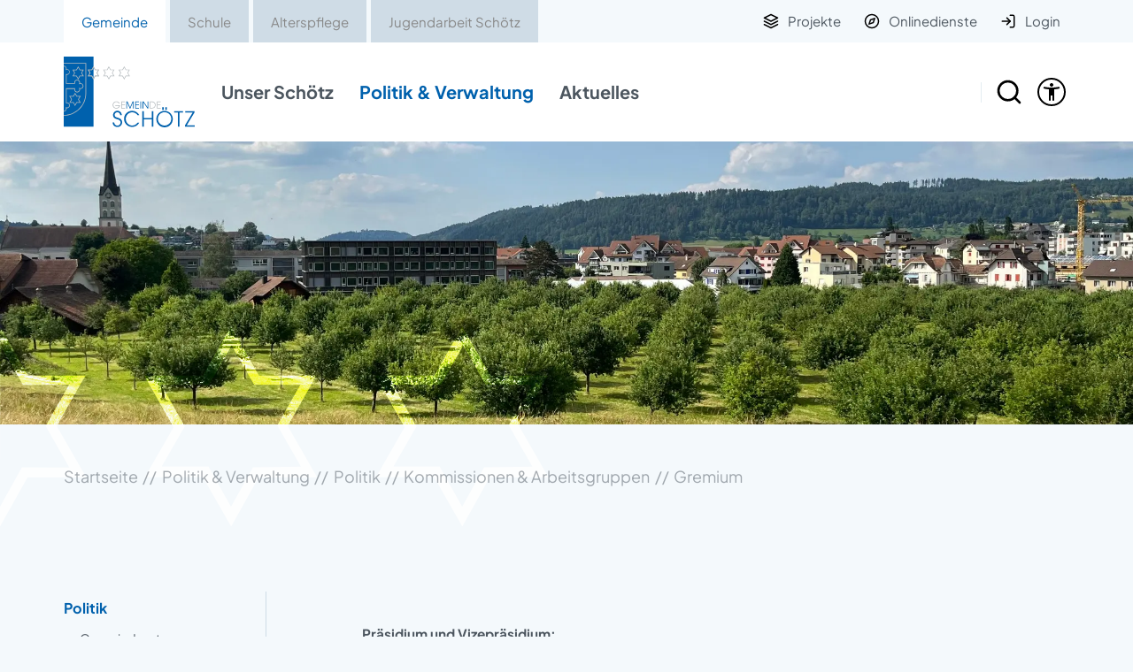

--- FILE ---
content_type: text/html; charset=utf-8
request_url: https://www.schoetz.ch/de/politik/cdws/gremium.php?gid=6ae3a0ef89664a9e82f14c2cb0a5e1df
body_size: 43849
content:
<!DOCTYPE html>
<html lang="de" class="pagestatus-init no-js no-weditor scrolled-top page_var0 object-default hasBlockLeft project-de subdir-politik navId-119647119647"><head><meta charset="UTF-8" /><title>Gremium - Gemeinde Schötz</title><!--
      Diese Seite wurde mit Weblication® CMS erstellt.
      Weblication® ist ein Produkt der Scholl Communications AG in 77694 Kehl.
      Weitere Informationen finden Sie unter https://www.weblication.de bzw. https://scholl.de.
    --><meta name="Description" content="Gremium" /><meta name="Keywords" content="Gremium" /><meta name="Robots" content="index, noodp" /><meta name="viewport" content="width=device-width, initial-scale=1"/><meta name="referrer" content="strict-origin-when-cross-origin"/><meta name="Generator" content="Weblication® CMS"/><!--[if IE]><meta http-equiv="x-ua-compatible" content="IE=edge" /><![endif]--><meta name="format-detection" content="telephone=no"/><meta name="geo.region" content="CH-LU"/><meta name="geo.placename" content="Dorfchärn 1, 6247 Schötz, Schweiz"/><meta name="geo.position" content="47.169854;7.988320"/><meta property="twitter:card" content="summary_large_image" /><meta property="og:title" content="Gremium" /><meta property="og:description" content="Gremium" /><meta property="twitter:title" content="Gremium" /><meta property="twitter:description" content="Gremium" /><link rel="alternate" hreflang="de" href="http://www.schoetz.ch/de/politik/cdws/gremium.php" /><link rel="icon" href="/wGlobal/wGlobal/layout/images/site-icons/favicon-01.svg"/><script>document.documentElement.className = document.documentElement.className.replace('no-js', 'js');wNavidStandard='119647119647';wProjectPath='/de'; </script><!--WNEOUC:<link rel="stylesheet" href="/wGlobal/wGlobal/layout/styles/optimized/design_9c3741575d0f4ed8a20b209bc5034935.css?1756208167"/>:WNEOUC--><!--WEOUCO--><style>input[type="file"]{box-sizing: unset !important}input[type="checkbox"]{vertical-align: middle !important}input[readonly]{background-color: rgb(240, 255, 208);color: rgb(134, 134, 134)}label.error{margin: 2px 0.8% 2px 0 !important;padding: 0 6px;position: relative;display: block;background-color: rgb(242, 195, 147) !important}* + html body .fns_elementForm fieldset{padding-bottom: 1em}* html body .fns_elementForm fieldset{padding-bottom: 1em}* + html body .fns_elementForm ul .group{margin-top: -1.4em}* html body .fns_elementForm ul .group{margin-top: -1.4em}table.fns_elementTable caption{text-align: left;font-weight: bold}* + html body table.fns_elementTable caption{padding-bottom: 1em}table.fns_elementTable th{vertical-align: top;text-align: left;font-weight: bold}table.fns_elementTable td{vertical-align: top;text-align: left;font-weight: normal}table.fns_elementTable{border-spacing: 0;border-collapse: collapse;table-layout: auto;empty-cells: show}table.fns_elementTable{width: 99%;table-layout: fixed}table.fns_elementTable th{}table.fns_elementTable tr:hover{}table.fns_elementTable th{padding: 0.25em}table.fns_elementTable td.head{background-color: #e8e8e8 !important;font-weight: bold}table.fns_elementTable td{padding: 0.25em}table.fns_elementTable td:hover{background-color: #f2f1f0}table.fns_elementTable .hide{width: 5%;text-align: center}table.fns_elementTable .left{text-align: left}table.fns_elementTable .right{text-align: right}table.fns_elementTable .center{text-align: center}table.fns_elementTable .middle{vertical-align: middle}table.fns_elementTable .space{padding-bottom: 1em}table.fns_elementTable .cell5p{width: 5%}table.fns_elementTable .cell10p{width: 12%}table.fns_elementTable .cell15p{width: 15%}table.fns_elementTable .cell20p{width: 20%}table.fns_elementTable .cell22p{width: 22%}table.fns_elementTable .cell23p{width: 23%}table.fns_elementTable .cell25p{width: 25%}table.fns_elementTable .cell28p{width: 28%}table.fns_elementTable .cell30p{width: 30%}table.fns_elementTable .cell32p{width: 32%}table.fns_elementTable .cell33p{width: 33.3%}table.fns_elementTable .cell40p{width: 40%}table.fns_elementTable .cell50p{width: 50%}table.fns_elementTable .cell66p{width: 66.6%}table.fns_elementTable .cell75p{width: 75%}dl.formTable dd div.cartTooltip{position: relative;float: right}dt{width:100%;font-weight:bold}dd{margin: 0 0 30px 0 !important;width: 100%;float: left}fieldset{border: none;padding: 0}table{border-collapse: collapse;width:100%
}td, th{padding: 10px;text-align: left;margin: 0}tbody tr:nth-child(2n){background-color: #eee}th{position: sticky;top: 0;background-color: #444;color: white}td:hover{background-color:transparent}label.XXL, input.XXL, textarea.XXL, select.XXL{width: 100% !important;margin: 0 0 0 0 !important}label.XXL:first-child, input.XXL:first-child, textarea.XXL:first-child, select.XXL:first-child{padding:8px 10px;margin-bottom:8px}h2{background:transparent !important}@media only screen and (max-width: 800px){}a.urlExtern::before{background-image: url("/wGlobal/wGlobal/layout/images/links/optimized/extern@stroke(E20019).svg");content: '';display: inline-block;outline: none;margin: 4px 5px 0 0;width: 16px;height: 16px;vertical-align: top;background-position: 0 0;background-repeat: no-repeat;flex: none}#skiplinks .skiplink{display: block;position: fixed;left: -9999px;color: $baseColorWhite;outline: dotted 3px black;z-index: 10000;text-align: center;padding: 2rem;width: auto;margin: 1rem;background-color: $baseColorPrimary1}#skiplinks .skiplink:focus{left: 0}
@charset "UTF-8";table.dataTable thead .sorting, table.dataTable thead .sorting_asc, table.dataTable thead .sorting_desc{cursor: pointer}table.dataTable thead .sorting:before, table.dataTable thead .sorting:after, table.dataTable thead .sorting_asc:before, table.dataTable thead .sorting_asc:after, table.dataTable thead .sorting_desc:before, table.dataTable thead .sorting_desc:after, table.dataTable thead .sorting_asc_disabled:before, table.dataTable thead .sorting_asc_disabled:after, table.dataTable thead .sorting_desc_disabled:before, table.dataTable thead .sorting_desc_disabled:after{position: absolute;bottom: 6px;display: block;opacity: 0.3;font-size: 0.9em}table.dataTable thead .sorting:before, table.dataTable thead .sorting_asc:before, table.dataTable thead .sorting_desc:before, table.dataTable thead .sorting_asc_disabled:before, table.dataTable thead .sorting_desc_disabled:before{right: 1em;content: "\2191"}table.dataTable thead .sorting:after, table.dataTable thead .sorting_asc:after, table.dataTable thead .sorting_desc:after, table.dataTable thead .sorting_asc_disabled:after, table.dataTable thead .sorting_desc_disabled:after{right: 0.5em;content: "\2193"}table.dataTable thead .sorting:before, table.dataTable thead .sorting_asc:before, table.dataTable thead .sorting_desc:before, table.dataTable thead .sorting_asc_disabled:before, table.dataTable thead .sorting_desc_disabled:before{right: 1em;content: "\2191"}table.dataTable thead .sorting_asc:before, table.dataTable thead .sorting_desc:after{opacity: 1}table.dataTable tbody tr{transition-duration: .28s;transition-timing-function: cubic-bezier(.4,0,.2,1);transition-property: background-color}table.dataTable tbody tr:hover{background-color: #f6f6f6}td:hover{background-color:}
@media (min-width: 1200px){}@media (max-width: 1199px){}@media (min-width: 992px){}@media (max-width: 991px){}@media (min-width: 768px){}@media (max-width: 767px){}@media (min-width: 576px){}@media (max-width: 575px){}@media (min-width: 415px){}@media (max-width: 414px){}:root{--baseColorPrimary1:#0061AD;--baseColorPrimary2:#758898;--baseColorWhite:#FFFFFF;--baseColorLighter:#F4F9FC;--baseColorLight:#CFDCE6;--baseColorSemi:#C0C0C0;--baseColorDark:#888888;--baseColorDarker:#758898;--baseColorBlack:#4C565F;--baseColorCrossiety:#2AB4A2;--backgroundColorBody:var(--baseColorLighter);--backgroundColorHeader:var(--baseColorLighter);--backgroundColorHeaderBefore:var(--baseColorDarker);--fontColorHeaderBefore:var(--baseColorWhite);--fontColorSearchSymbolHeaderBefore:var(--baseColorWhite);--fontColorHeaderAfter:var(--baseColorDark);--backgroundColorHeaderAfter:var(--baseColorLight);--fontColorSearchSymbolHeader:var(--baseColorBlack);--fontColorSearchSymbolHeaderAfter:var(--baseColorBlack);--backgroundColorSearchLayer:var(--baseColorLight);--fontColorNavigationMetaHeaderMainLevel1:rgba(76,86,95,0.4);--fontColorNavigationMetaHeaderMainLevel1Selected:rgba(76,86,95,0.6);--fontColorNavigationMetaHeaderMainLevel1Hover:rgba(76,86,95,0.6);--fontColorNavigationMetaHeaderMainLevel1Active:rgba(76,86,95,0.6);--fontColorNavigationMetaHeaderBeforeLevel1:var(--baseColorWhite);--fontColorNavigationMetaHeaderBeforeLevel1Selected:var(--baseColorLighter);--fontColorNavigationMetaHeaderBeforeLevel1Hover:var(--baseColorLighter);--fontColorNavigationMetaHeaderBeforeLevel1Active:var(--baseColorLighter);--backgroundColorNavigationMeta:transparent;--backgroundColorNavigationMain:transparent;--backgroundColorNavigationMainLayer:var(--baseColorPrimary2);--backgroundColorMegaDropdown:var(--baseColorPrimary2);--backgroundColorNavigationMainBlockBefore:transparent;--fontColorNavigationMainLevel1:var(--baseColorBlack);--fontColorNavigationMainLevel1Selected:var(--baseColorPrimary1);--fontColorNavigationMainLevel1Hover:var(--baseColorPrimary2);--fontColorNavigationMainLevel1Active:var(--baseColorPrimary1);--fontColorNavigationMainLevel2:var(--baseColorBlack);--fontColorNavigationMainLevel2Selected:var(--baseColorPrimary1);--fontColorNavigationMainLevel2Hover:var(--baseColorPrimary1);--fontColorNavigationMainLevel2Active:var(--baseColorLighter);--backgroundColorNavigationMainLevel1:transparent;--backgroundColorNavigationMainLevel1Selected:transparent;--backgroundColorNavigationMainLevel1Hover:transparent;--backgroundColorNavigationMainLevel1Active:transparent;--backgroundColorNavigationMainLevel2:var(--baseColorWhite);--backgroundColorNavigationMainLevel2Selected:transparent;--backgroundColorNavigationMainLevel2Hover:rgba(0,0,0,0);--backgroundColorNavigationMainLevel2Active:rgba(0,0,0,0);--symbolColorNavigationMenu:var(--baseColorBlack);--backgroundColorNavigationMenu:var(--baseColorLighter);--borderColorNavigationMenuMenuLevel1:transparent;--fontColorNavigationMenuLevel1:var(--baseColorBlack);--fontColorNavigationMenuLevel1Selected:var(--baseColorPrimary1);--fontColorNavigationMenuLevel1Hover:var(--baseColorPrimary2);--fontColorNavigationMenuLevel1Active:var(--baseColorPrimary1);--fontColorNavigationMenuLevel2:var(--baseColorBlack);--fontColorNavigationMenuLevel2Selected:var(--baseColorPrimary1);--fontColorNavigationMenuLevel2Hover:var(--baseColorPrimary2);--fontColorNavigationMenuLevel2Active:var(--baseColorPrimary1);--backgroundColorNavigationMenuLevel1:transparent;--backgroundColorNavigationMenuLevel1Selected:transparent;--backgroundColorNavigationMenuLevel1Hover:transparent;--backgroundColorNavigationMenuLevel1Active:transparent;--backgroundColorNavigationMenuLevel2:transparent;--backgroundColorNavigationMenuLevel2Selected:transparent;--backgroundColorNavigationMenuLevel2Hover:transparent;--backgroundColorNavigationMenuLevel2Active:transparent;--backgroundColorNavigationSub:transparent;--fontColorNavigationSubLevel1:var(--baseColorBlack);--fontColorNavigationSubLevel1Selected:var(--baseColorPrimary1);--fontColorNavigationSubLevel1Hover:var(--baseColorPrimary2);--fontColorNavigationSubLevel1Active:var(--baseColorPrimary1);--fontColorNavigationSubLevel2:var(--baseColorBlack);--fontColorNavigationSubLevel2Selected:var(--baseColorPrimary1);--fontColorNavigationSubLevel2Hover:var(--baseColorPrimary2);--fontColorNavigationSubLevel2Active:var(--baseColorPrimary1);--backgroundColorNavigationSubLevel1:transparent;--backgroundColorNavigationSubLevel1Selected:transparent;--backgroundColorNavigationSubLevel1Hover:transparent;--backgroundColorNavigationSubLevel1Active:transparent;--backgroundColorNavigationSubLevel2:transparent;--backgroundColorNavigationSubLevel2Selected:transparent;--backgroundColorNavigationSubLevel2Hover:transparent;--backgroundColorNavigationSubLevel2Active:transparent;--fontColorNavigationBreadcrumb:rgba(76,86,95,0.5);--fontColorNavigationBreadcrumbHover:var(--baseColorBlack);--fontColorNavigationBreadcrumbActive:var(--baseColorBlack);--backgroundColorNavigationBreadcrumb:transparent;--backgroundColorContent:var(--baseColorLighter);--fontColorDefault:var(--baseColorBlack);--fontColorSub:var(--baseColorPrimary2);--fontColorWeak:var(--baseColorBlack);--fontColorInverseDefault:var(--baseColorWhite);--fontColorInverseSub:var(--baseColorWhite);--fontColorInverseWeak:var(--baseColorWhite);--fontColorError:#ee0000;--fontColorHeadline1:var(--baseColorBlack);--fontColorHeadline2:var(--baseColorBlack);--fontColorHeadline3:var(--baseColorBlack);--fontColorHeadline4:var(--baseColorBlack);--fontColorHeadline5:var(--baseColorBlack);--fontColorHeadline6:var(--baseColorBlack);--fontColorInverseHeadline1:var(--baseColorWhite);--fontColorInverseHeadline2:var(--baseColorWhite);--fontColorInverseHeadline3:var(--baseColorWhite);--fontColorInverseHeadline4:var(--baseColorWhite);--fontColorInverseHeadline5:var(--baseColorWhite);--fontColorInverseHeadline6:var(--baseColorWhite);--fontColorLink:var(--baseColorPrimary1);--fontColorLinkHover:var(--baseColorPrimary2);--fontColorLinkActive:var(--baseColorPrimary1);--fontColorInverseLink:var(--baseColorWhite);--fontColorInverseLinkHover:var(--baseColorPrimary1);--fontColorInverseLinkActive:var(--baseColorWhite);--fontColorEntryTitle:var(--baseColorBlack);--fontColorEntryDate:var(--baseColorPrimary2);--fontColorEntryDescription:var(--baseColorBlack);--fontColorInverseEntryTitle:var(--baseColorWhite);--fontColorInverseEntryDate:var(--baseColorWhite);--fontColorInverseEntryDescription:var(--baseColorWhite);--backgroundColorWhite:var(--baseColorWhite);--backgroundColorBlack:var(--baseColorBlack);--backgroundColorLight1:var(--baseColorLighter);--backgroundColorLight2:var(--baseColorLight);--backgroundColorDark1:var(--baseColorDarker);--backgroundColorDark2:var(--baseColorPrimary1);--backgroundColorError:rgba(251,0,8,0.2);--borderColorDefault:transparent;--borderColorLight:transparent;--borderColorDark:rgba(0,0,0,0);--borderColorLines:var(--baseColorPrimary2);--backgroundColorButton:var(--baseColorPrimary1);--backgroundColorButtonHover:rgba(0,97,173,0.8);--backgroundColorButtonActive:rgba(0,97,173,0.6);--borderColorButton:var(--baseColorPrimary1);--borderColorButtonHover:rgba(0,97,173,0.8);--borderColorButtonActive:rgba(0,97,173,0.6);--fontColorButton:var(--baseColorWhite);--fontColorButtonHover:var(--baseColorWhite);--fontColorButtonActive:var(--baseColorWhite);--backgroundColorInverseButton:var(--baseColorWhite);--backgroundColorInverseButtonHover:rgba(255,255,255,0.8);--backgroundColorInverseButtonActive:rgba(255,255,255,0.6);--borderColorInverseButton:var(--baseColorDarker);--borderColorInverseButtonHover:rgba(255,255,255,0.8);--borderColorInverseButtonActive:rgba(255,255,255,0.6);--fontColorInverseButton:var(--baseColorBlack);--fontColorInverseButtonHover:var(--baseColorBlack);--fontColorInverseButtonActive:var(--baseColorBlack);--backgroundColorInputs:var(--baseColorWhite);--borderColorInput:var(--baseColorDarker);--borderColorInputFocus:var(--baseColorPrimary1);--backgroundColorTable:transparent;--backgroundColorTableHeader:var(--baseColorWhite);--backgroundColorTableCellHightlighted:var(--baseColorLighter);--borderColorTable:transparent;--colorLinkIcon:var(--fontColorLink);--colorLinkIconInverse:var(--fontColorInverseLink);--fontColorFunctions:var(--baseColorPrimary2);--fontColorFunctionsActive:var(--baseColorWhite);--backgroundColorFunctions:transparent;--backgroundColorFunctionsActive:var(--baseColorPrimary1);--backgroundColorFooter:var(--baseColorWhite);--isDarkBackgroundFooter:no}@font-face{font-family:'PlusJakartaSans';font-weight:300;src:url('/wGlobal/wGlobal/layout/webfonts/PlusJakartaSans-Regular.ttf') format('truetype')}@font-face{font-family:'PlusJakartaSans';font-weight:800;src:url('/wGlobal/wGlobal/layout/webfonts/PlusJakartaSans-Bold.ttf') format('truetype')}#cookieNotice{display:none;position:fixed;z-index:120;top:0;left:0;width:100vw;height:100vh;pointer-events:none;background:none}#cookieNotice #cookieNoticeInner{pointer-events:auto;display:flex;align-items:center;justify-content:center;width:100vw;height:100vh}#cookieNotice #cookieNoticeInner > div{position:relative;left:0;top:0;width:100vw;height:100vh;-webkit-overflow-scrolling:touch;overflow-y:auto;background-color:#FFFFFF;box-shadow:0 0 16px rgba(0,0,0,0.3);text-align:center}#cookieNotice #cookieNoticeInner .elementInfo{padding:1rem}#cookieNotice #cookieNoticeInner .elementInfo *{font-size:0.8rem;line-height:120%}#cookieNotice #cookieNoticeInner a{white-space:nowrap}#cookieNotice #cookieNoticeInner button{margin-bottom:0.3rem}#cookieNotice #buttonEditCookieNotice{position:absolute;top:32px;right:4px}#cookieNotice #cookieNoticeSelection{}#cookieNotice #cookieNoticeSelection .cookieNoticeSelectionEntry{display:block;padding-right:0.5rem;font-size:0.9rem}#cookieNotice #cookieNoticeSelection .cookieNoticeSelectionEntry.cookieNoticeSelectionEntryEssential{font-weight:bold}#cookieNotice #cookieNoticeSelection .cookieNoticeSelectionEntry input, #cookieNotice #cookieNoticeSelection .cookieNoticeSelectionEntry label{vertical-align:middle;line-height:20px}#cookieNotice #cookieNoticeSelection .cookieNoticeSelectionEntry label{font-size:0.833rem;color:#4C565F;padding-left:4px}#cookieNotice #cookieNoticePrivacyDetails{padding:0 0 0.8rem 0}#cookieNotice #cookieNoticePrivacyDetails a{color:#758898;text-decoration:none}#cookieNotice #containerRememberDataSecurityPreferences{}#cookieNotice #containerRememberDataSecurityPreferences input, #cookieNotice #containerRememberDataSecurityPreferences label{vertical-align:middle;line-height:20px}#cookieNotice #containerRememberDataSecurityPreferences label{font-size:0.833rem;color:#758898;padding-left:4px}#cookieNotice div#cookieNoticeCloser{cursor:pointer;box-sizing:border-box;display:none;position:absolute;z-index:3;right:0;top:0;width:32px;height:32px;font-size:0;color:transparent;border:none;background-color:transparent;transition:transform 0.3s ease-in-out}#cookieNotice div#cookieNoticeCloser:hover{transition:all 0.3s linear}#cookieNotice div#cookieNoticeCloser:before{content:'';position:absolute;left:0;width:26px;height:11px;margin:6px 0 0 3px;border-top:solid 2px #4C565F;transform:rotate(45deg);transform-origin:2px 5px}#cookieNotice div#cookieNoticeCloser:after{content:'';position:absolute;left:0;width:26px;height:20px;margin:6px 0 0 4px;border-bottom:solid 2px #4C565F;transform:rotate(-45deg);transform-origin:2px 16px}#cookieNotice.hasOpenedByClick #cookieNoticeCloser{display:block}#cookieNotice.infoOnly #cookieNoticeCloser{display:block}#cookieNotice.infoOnly button#cookieNoticeCloser{margin-left:5px;display:inline-block}@media (min-width: 768px){#cookieNotice #cookieNoticeInner > div{width:50vw;height:auto;max-height:96%}}@media(prefers-contrast:more){#cookieNotice #cookieNoticePrivacyDetails a{color:#4C565F}}#cookieNotice.bottom{}#cookieNotice.bottom #cookieNoticeInner{position:fixed;display:block;bottom:0;width:100%;height:auto}#cookieNotice.bottom #cookieNoticeInner > div{position:relative;left:0;bottom:0;width:100%;height:auto;-webkit-overflow-scrolling:touch;overflow-y:auto;background-color:#FFFFFF;box-shadow:0 0 20px rgba(0,0,0,0.6);text-align:center}#cookieNotice.bottom #cookieNoticeCloser{display:block}#cookieNotice.blockPage{pointer-events:auto;background:rgba(0,0,0,0.4)}html.embedpage-body-open{overflow:hidden}@font-face{font-family:'Font Awesome 5 Free';font-style:normal;font-weight:normal;src:url("/wGlobal/wGlobal/layout/webfonts/fontAwesome5/fa-regular-400.eot");src:url("/wGlobal/wGlobal/layout/webfonts/fontAwesome5/fa-regular-400.eot?#iefix") format("embedded-opentype"), url("/wGlobal/wGlobal/layout/webfonts/fontAwesome5/fa-regular-400.woff2") format("woff2"), url("/wGlobal/wGlobal/layout/webfonts/fontAwesome5/fa-regular-400.woff") format("woff"), url("/wGlobal/wGlobal/layout/webfonts/fontAwesome5/fa-regular-400.ttf") format("truetype"), url("/wGlobal/wGlobal/layout/webfonts/fontAwesome5/fa-regular-400.svg#fontawesome") format("svg")}@font-face{font-family:'Font Awesome 5 Free';font-style:normal;font-weight:900;src:url("/wGlobal/wGlobal/layout/webfonts/fontAwesome5/fa-solid-900.eot");src:url("/wGlobal/wGlobal/layout/webfonts/fontAwesome5/fa-solid-900.eot?#iefix") format("embedded-opentype"), url("/wGlobal/wGlobal/layout/webfonts/fontAwesome5/fa-solid-900.woff2") format("woff2"), url("/wGlobal/wGlobal/layout/webfonts/fontAwesome5/fa-solid-900.woff") format("woff"), url("/wGlobal/wGlobal/layout/webfonts/fontAwesome5/fa-solid-900.ttf") format("truetype"), url("/wGlobal/wGlobal/layout/webfonts/fontAwesome5/fa-solid-900.svg#fontawesome") format("svg")}@font-face{font-family:'Font Awesome 5 Brands';font-style:normal;font-weight:normal;src:url("/wGlobal/wGlobal/layout/webfonts/fontAwesome5/fa-brands-400.eot");src:url("/wGlobal/wGlobal/layout/webfonts/fontAwesome5/fa-brands-400.eot?#iefix") format("embedded-opentype"), url("/wGlobal/wGlobal/layout/webfonts/fontAwesome5/fa-brands-400.woff2") format("woff2"), url("/wGlobal/wGlobal/layout/webfonts/fontAwesome5/fa-brands-400.woff") format("woff"), url("/wGlobal/wGlobal/layout/webfonts/fontAwesome5/fa-brands-400.ttf") format("truetype"), url("/wGlobal/wGlobal/layout/webfonts/fontAwesome5/fa-brands-400.svg#fontawesome") format("svg")}@-webkit-keyframes fa-spin 0%{-webkit-transform:rotate(0deg);transform:rotate(0deg)}@-webkit-keyframes fa-spin 100%{-webkit-transform:rotate(360deg);transform:rotate(360deg)}@keyframes fa-spin{0%{-webkit-transform:rotate(0deg);transform:rotate(0deg)}100%{-webkit-transform:rotate(360deg);transform:rotate(360deg)}}:root .fa-rotate-90, :root .fa-rotate-180, :root .fa-rotate-270, :root .fa-flip-horizontal, :root .fa-flip-vertical{-webkit-filter:none;filter:none}@media (prefers-reduced-motion: reduce){}@-webkit-keyframes fa-beat 0%, @-webkit-keyframes fa-beat 90%{-webkit-transform:scale(1);transform:scale(1)}@-webkit-keyframes fa-beat 45%{-webkit-transform:scale(var(--fa-beat-scale, 1.25));transform:scale(var(--fa-beat-scale, 1.25))}@keyframes fa-beat{0%, 90%{-webkit-transform:scale(1);transform:scale(1)}45%{-webkit-transform:scale(var(--fa-beat-scale, 1.25));transform:scale(var(--fa-beat-scale, 1.25))}}@-webkit-keyframes fa-bounce 0%{-webkit-transform:scale(1,1) translateY(0);transform:scale(1,1) translateY(0)}@-webkit-keyframes fa-bounce 10%{-webkit-transform:scale(var(--fa-bounce-start-scale-x, 1.1),var(--fa-bounce-start-scale-y, 0.9)) translateY(0);transform:scale(var(--fa-bounce-start-scale-x, 1.1),var(--fa-bounce-start-scale-y, 0.9)) translateY(0)}@-webkit-keyframes fa-bounce 30%{-webkit-transform:scale(var(--fa-bounce-jump-scale-x, 0.9),var(--fa-bounce-jump-scale-y, 1.1)) translateY(var(--fa-bounce-height, -0.5em));transform:scale(var(--fa-bounce-jump-scale-x, 0.9),var(--fa-bounce-jump-scale-y, 1.1)) translateY(var(--fa-bounce-height, -0.5em))}@-webkit-keyframes fa-bounce 50%{-webkit-transform:scale(var(--fa-bounce-land-scale-x, 1.05),var(--fa-bounce-land-scale-y, 0.95)) translateY(0);transform:scale(var(--fa-bounce-land-scale-x, 1.05),var(--fa-bounce-land-scale-y, 0.95)) translateY(0)}@-webkit-keyframes fa-bounce 57%{-webkit-transform:scale(1,1) translateY(var(--fa-bounce-rebound, -0.125em));transform:scale(1,1) translateY(var(--fa-bounce-rebound, -0.125em))}@-webkit-keyframes fa-bounce 64%{-webkit-transform:scale(1,1) translateY(0);transform:scale(1,1) translateY(0)}@-webkit-keyframes fa-bounce 100%{-webkit-transform:scale(1,1) translateY(0);transform:scale(1,1) translateY(0)}@keyframes fa-bounce{0%{-webkit-transform:scale(1,1) translateY(0);transform:scale(1,1) translateY(0)}10%{-webkit-transform:scale(var(--fa-bounce-start-scale-x, 1.1),var(--fa-bounce-start-scale-y, 0.9)) translateY(0);transform:scale(var(--fa-bounce-start-scale-x, 1.1),var(--fa-bounce-start-scale-y, 0.9)) translateY(0)}30%{-webkit-transform:scale(var(--fa-bounce-jump-scale-x, 0.9),var(--fa-bounce-jump-scale-y, 1.1)) translateY(var(--fa-bounce-height, -0.5em));transform:scale(var(--fa-bounce-jump-scale-x, 0.9),var(--fa-bounce-jump-scale-y, 1.1)) translateY(var(--fa-bounce-height, -0.5em))}50%{-webkit-transform:scale(var(--fa-bounce-land-scale-x, 1.05),var(--fa-bounce-land-scale-y, 0.95)) translateY(0);transform:scale(var(--fa-bounce-land-scale-x, 1.05),var(--fa-bounce-land-scale-y, 0.95)) translateY(0)}57%{-webkit-transform:scale(1,1) translateY(var(--fa-bounce-rebound, -0.125em));transform:scale(1,1) translateY(var(--fa-bounce-rebound, -0.125em))}64%{-webkit-transform:scale(1,1) translateY(0);transform:scale(1,1) translateY(0)}100%{-webkit-transform:scale(1,1) translateY(0);transform:scale(1,1) translateY(0)}}@-webkit-keyframes fa-fade 50%{opacity:var(--fa-fade-opacity, 0.4)}@keyframes fa-fade{50%{opacity:var(--fa-fade-opacity, 0.4)}}@-webkit-keyframes fa-beat-fade 0%, @-webkit-keyframes fa-beat-fade 100%{opacity:var(--fa-beat-fade-opacity, 0.4);-webkit-transform:scale(1);transform:scale(1)}@-webkit-keyframes fa-beat-fade 50%{opacity:1;-webkit-transform:scale(var(--fa-beat-fade-scale, 1.125));transform:scale(var(--fa-beat-fade-scale, 1.125))}@keyframes fa-beat-fade{0%, 100%{opacity:var(--fa-beat-fade-opacity, 0.4);-webkit-transform:scale(1);transform:scale(1)}50%{opacity:1;-webkit-transform:scale(var(--fa-beat-fade-scale, 1.125));transform:scale(var(--fa-beat-fade-scale, 1.125))}}@-webkit-keyframes fa-flip 50%{-webkit-transform:rotate3d(var(--fa-flip-x, 0),var(--fa-flip-y, 1),var(--fa-flip-z, 0),var(--fa-flip-angle, -180deg));transform:rotate3d(var(--fa-flip-x, 0),var(--fa-flip-y, 1),var(--fa-flip-z, 0),var(--fa-flip-angle, -180deg))}@keyframes fa-flip{50%{-webkit-transform:rotate3d(var(--fa-flip-x, 0),var(--fa-flip-y, 1),var(--fa-flip-z, 0),var(--fa-flip-angle, -180deg));transform:rotate3d(var(--fa-flip-x, 0),var(--fa-flip-y, 1),var(--fa-flip-z, 0),var(--fa-flip-angle, -180deg))}}@-webkit-keyframes fa-shake 0%{-webkit-transform:rotate(-15deg);transform:rotate(-15deg)}@-webkit-keyframes fa-shake 4%{-webkit-transform:rotate(15deg);transform:rotate(15deg)}@-webkit-keyframes fa-shake 8%, @-webkit-keyframes fa-shake 24%{-webkit-transform:rotate(-18deg);transform:rotate(-18deg)}@-webkit-keyframes fa-shake 12%, @-webkit-keyframes fa-shake 28%{-webkit-transform:rotate(18deg);transform:rotate(18deg)}@-webkit-keyframes fa-shake 16%{-webkit-transform:rotate(-22deg);transform:rotate(-22deg)}@-webkit-keyframes fa-shake 20%{-webkit-transform:rotate(22deg);transform:rotate(22deg)}@-webkit-keyframes fa-shake 32%{-webkit-transform:rotate(-12deg);transform:rotate(-12deg)}@-webkit-keyframes fa-shake 36%{-webkit-transform:rotate(12deg);transform:rotate(12deg)}@-webkit-keyframes fa-shake 40%, @-webkit-keyframes fa-shake 100%{-webkit-transform:rotate(0deg);transform:rotate(0deg)}@keyframes fa-shake{0%{-webkit-transform:rotate(-15deg);transform:rotate(-15deg)}4%{-webkit-transform:rotate(15deg);transform:rotate(15deg)}8%, 24%{-webkit-transform:rotate(-18deg);transform:rotate(-18deg)}12%, 28%{-webkit-transform:rotate(18deg);transform:rotate(18deg)}16%{-webkit-transform:rotate(-22deg);transform:rotate(-22deg)}20%{-webkit-transform:rotate(22deg);transform:rotate(22deg)}32%{-webkit-transform:rotate(-12deg);transform:rotate(-12deg)}36%{-webkit-transform:rotate(12deg);transform:rotate(12deg)}40%, 100%{-webkit-transform:rotate(0deg);transform:rotate(0deg)}}@-webkit-keyframes fa-spin 0%{-webkit-transform:rotate(0deg);transform:rotate(0deg)}@-webkit-keyframes fa-spin 100%{-webkit-transform:rotate(360deg);transform:rotate(360deg)}@keyframes fa-spin{0%{-webkit-transform:rotate(0deg);transform:rotate(0deg)}100%{-webkit-transform:rotate(360deg);transform:rotate(360deg)}}:root, :host{--fa-style-family-brands:'Font Awesome 6 Brands';--fa-font-brands:normal 400 1em/1 'Font Awesome 6 Brands'}@font-face{font-family:'Font Awesome 6 Brands';font-style:normal;font-weight:400;font-display:block;src:url("/wGlobal/wGlobal/layout/webfonts/fontAwesome6/fa-brands-400.woff2") format("woff2"), url("/wGlobal/wGlobal/layout/webfonts/fontAwesome6/fa-brands-400.ttf") format("truetype")}:root, :host{--fa-style-family-classic:'Font Awesome 6 Free';--fa-font-regular:normal 400 1em/1 'Font Awesome 6 Free'}@font-face{font-family:'Font Awesome 6 Free';font-style:normal;font-weight:400;font-display:block;src:url("/wGlobal/wGlobal/layout/webfonts/fontAwesome6/fa-regular-400.woff2") format("woff2"), url("/wGlobal/wGlobal/layout/webfonts/fontAwesome6/fa-regular-400.ttf") format("truetype")}:root, :host{--fa-style-family-classic:'Font Awesome 6 Free';--fa-font-solid:normal 900 1em/1 'Font Awesome 6 Free'}@font-face{font-family:'Font Awesome 6 Free';font-style:normal;font-weight:900;font-display:block;src:url("/wGlobal/wGlobal/layout/webfonts/fontAwesome6/fa-solid-900.woff2") format("woff2"), url("/wGlobal/wGlobal/layout/webfonts/fontAwesome6/fa-solid-900.ttf") format("truetype")}@font-face{font-family:'Font Awesome 5 Brands';font-display:block;font-weight:400;src:url("/wGlobal/wGlobal/layout/webfonts/fontAwesome6/fa-brands-400.woff2") format("woff2"), url("/wGlobal/wGlobal/layout/webfonts/fontAwesome6/fa-brands-400.ttf") format("truetype")}@font-face{font-family:'Font Awesome 5 Free';font-display:block;font-weight:900;src:url("/wGlobal/wGlobal/layout/webfonts/fontAwesome6/fa-solid-900.woff2") format("woff2"), url("/wGlobal/wGlobal/layout/webfonts/fontAwesome6/fa-solid-900.ttf") format("truetype")}@font-face{font-family:'Font Awesome 5 Free';font-display:block;font-weight:400;src:url("/wGlobal/wGlobal/layout/webfonts/fontAwesome6/fa-regular-400.woff2") format("woff2"), url("/wGlobal/wGlobal/layout/webfonts/fontAwesome6/fa-regular-400.ttf") format("truetype")}@font-face{font-family:'FontAwesome';font-display:block;src:url("/wGlobal/wGlobal/layout/webfonts/fontAwesome6/fa-solid-900.woff2") format("woff2"), url("/wGlobal/wGlobal/layout/webfonts/fontAwesome6/fa-solid-900.ttf") format("truetype")}@font-face{font-family:'FontAwesome';font-display:block;src:url("/wGlobal/wGlobal/layout/webfonts/fontAwesome6/fa-brands-400.woff2") format("woff2"), url("/wGlobal/wGlobal/layout/webfonts/fontAwesome6/fa-brands-400.ttf") format("truetype")}@font-face{font-family:'FontAwesome';font-display:block;src:url("/wGlobal/wGlobal/layout/webfonts/fontAwesome6/fa-regular-400.woff2") format("woff2"), url("/wGlobal/wGlobal/layout/webfonts/fontAwesome6/fa-regular-400.ttf") format("truetype");unicode-range:U+F003,U+F006,U+F014,U+F016-F017,U+F01A-F01B,U+F01D,U+F022,U+F03E,U+F044,U+F046,U+F05C-F05D,U+F06E,U+F070,U+F087-F088,U+F08A,U+F094,U+F096-F097,U+F09D,U+F0A0,U+F0A2,U+F0A4-F0A7,U+F0C5,U+F0C7,U+F0E5-F0E6,U+F0EB,U+F0F6-F0F8,U+F10C,U+F114-F115,U+F118-F11A,U+F11C-F11D,U+F133,U+F147,U+F14E,U+F150-F152,U+F185-F186,U+F18E,U+F190-F192,U+F196,U+F1C1-F1C9,U+F1D9,U+F1DB,U+F1E3,U+F1EA,U+F1F7,U+F1F9,U+F20A,U+F247-F248,U+F24A,U+F24D,U+F255-F25B,U+F25D,U+F271-F274,U+F278,U+F27B,U+F28C,U+F28E,U+F29C,U+F2B5,U+F2B7,U+F2BA,U+F2BC,U+F2BE,U+F2C0-F2C1,U+F2C3,U+F2D0,U+F2D2,U+F2D4,U+F2DC}@font-face{font-family:'FontAwesome';font-display:block;src:url("/wGlobal/wGlobal/layout/webfonts/fontAwesome6/fa-v4compatibility.woff2") format("woff2"), url("/wGlobal/wGlobal/layout/webfonts/fontAwesome6/fa-v4compatibility.ttf") format("truetype");unicode-range:U+F041,U+F047,U+F065-F066,U+F07D-F07E,U+F080,U+F08B,U+F08E,U+F090,U+F09A,U+F0AC,U+F0AE,U+F0B2,U+F0D0,U+F0D6,U+F0E4,U+F0EC,U+F10A-F10B,U+F123,U+F13E,U+F148-F149,U+F14C,U+F156,U+F15E,U+F160-F161,U+F163,U+F175-F178,U+F195,U+F1F8,U+F219,U+F27A}@media (min-width:360px){}html.wglBox{}.wglLightbox{cursor:pointer}.wglLightbox[data-isinactivelightbox='1']{cursor:inherit}html.ios .wLightbox .wLightboxOuter .wLightboxInner{-webkit-overflow-scrolling:touch}@media (min-width: 768px){}@media (min-width: 768px){}@media (min-width: 768px){}@media (min-width: 768px){}@media (min-width: 768px){}@media (min-width: 768px){}@media (min-width: 1200px){}@media (min-width: 768px){}@media (max-width: 575px){}@media print{}#blockContentInner{}#blockContentInner .elementSection > div{}html:lang(en) .wReaderPanelEmbed .wButtonStartReading:before{content:'Read aloud'}html:lang(en) .wReaderPanelEmbed.pauseReading .wButtonStartReading:before{content:'Continue read aloud'}html:lang(en) .wReaderPanelEmbed .wButtonStopReading:before{content:'Stop'}.wglElementCanBeRead:hover{outline:dotted 4px #a0a0a0}.wglElementIsBeingRead{outline:dotted 4px #000000}.wglElementIsBeingRead:hover{outline:dotted 4px #000000}#blockHeader #scrollProgress{position:absolute}:root{--heightBlockHeader:48px;--visibleHeightShifted:8px}@media only screen and (min-width: 992px){:root{--heightBlockHeader:96px;--visibleHeightShifted:8px}}#blockHeader{position:fixed;z-index:100;top:0;width:100%;border-bottom:1px solid transparent;transition:transform 0.3s ease-in-out, background 0.3s linear}.scrolldirection-up #blockHeader{transform:translateY(0);transition:transform 0.2s ease-in-out}.scrolldirection-down:not(.navmenu-open) #blockHeader{transform:translateY(calc(var(--visibleHeightShifted) - var(--heightBlockHeader))) !important;transition:transform 1.2s ease-in-out}.headerElementContainer{display:flex}.headerElementContainer p:last-child{margin-bottom:0}.headerElementContainer_var0{position:relative}.headerElementContainer_var0 .containerInner{display:flex}.headerElementContainerVisibility_var0{}.no-weditor .headerElementContainerVisibility_var30{}@media (min-width: 992px){.no-weditor .headerElementContainerVisibility_var30{display:none}}@media (min-width: 992px){}.headerElementContainerVisibility_var60{}@media (max-width: 991px){.headerElementContainerVisibility_var60{display:none}}.headerElementDivider{position:relative}.headerElementDivider_var0{display:flex;width:16px}.headerElementDivider_var18{--color:#888888;display:flex;align-items:center;justify-content:center}.headerElementDivider_var18:after{display:block;content:'';width:1px;height:48px;background:var(--color)}.headerElementDividerSpace_var80{width:32px}.headerElementDividerColor_var20{--color:#4C565F}.headerElementLink{position:relative;display:flex;align-items:center;height:var(--heightElementEntry)}.headerElementLink .headerLink{display:inline-block}.headerElementLink_var0{--fontSizeLink:1rem;--color:#888888}.headerElementLink_var0 .headerLink{font-size:var(--fontSizeLink);color:var(--color);text-decoration:none}.headerElementLink_var240{--iconSize:40px;padding:0}.headerElementLink_var240 .headerLink{text-decoration:none}.headerElementLink_var240 .headerLink img{display:block;height:var(--iconSize)}.headerElementLink_var250{--fontSizeButton:0.8rem;--lineHeight:30px;--padding:0 10px 0 0;--color:#4C565F;--colorInverse:transparent;--border:none;--borderRadius:5px;--iconSize:40px;padding:0}.headerElementLink_var250 .headerLink{text-decoration:none;display:flex;align-items:center}.headerElementLink_var250 .headerLink img{display:block;height:var(--iconSize)}.headerElementLink_var250 .headerLink span{font-size:var(--fontSizeButton);background:var(--colorInverse);border:var(--border);color:var(--color) !important;border-radius:var(--borderRadius);line-height:var(--lineHeight);padding:var(--padding)}.headerElementLinkColor_var91{--color:#0061AD;--colorInverse:#FFFFFF}@media (prefers-contrast:more){.headerElementLinkColor_var91{--color:#4C565F}}@media (prefers-contrast:more){}.headerElementLinkSize_var20{--fontSizeLink:0.8rem;--fontSizeButton:0.7rem;--lineHeight:22px;--padding:0 8px;--iconSize:32px}.headerElementLogo{position:relative}.headerElementLogo .logoImg, .headerElementLogo .logoImgMobile{display:block;height:32px}.headerElementLogo .logoImgFull{display:none}.headerElementLogo .logoImgOnScroll{display:none}.headerElementLogo .logoSVG svg{width:100%;height:100%}@media (min-width: 992px){.headerElementLogo{}.headerElementLogo .logoImgMobile{display:none}.headerElementLogo .logoImg, .headerElementLogo .logoImgFull{display:block}}@media (min-width: 992px){}@media (min-width: 992px){}@media (min-width: 992px){}@media (min-width: 992px){}.headerElementLogo_var40{}.headerElementLogo_var40 .logoImg, .headerElementLogo_var40 .logoImgMobile{height:32px}@media (min-width: 992px){.headerElementLogo_var40{height:80px}.headerElementLogo_var40 .logoImgMobile{display:none}.headerElementLogo_var40 .logoImg, .headerElementLogo_var40 .logoImgFull{display:block;height:80px}}.headerElementLogoMobile_var0{}@media (max-width: 991px){}@media (max-width: 991px){}.headerElementNavigation{}.headerElementNavigation_var0{--heightBlockHeaderNavigation:var(--heightBlockHeader)}@media (max-width: 991px){.headerElementNavigation_var0{}.headerElementNavigation_var0 html.navmenu-open{overflow:hidden}.headerElementNavigation_var0 .headerNavigation{width:100%;position:relative}.headerElementNavigation_var0 .headerNavigation .navlayerBackParentTitle, .headerElementNavigation_var0 .headerNavigation .navlayerBackTitle, .headerElementNavigation_var0 .headerNavigation .navlayerTitle, .headerElementNavigation_var0 .headerNavigation .navlayerCloser{display:none}.headerElementNavigation_var0 .headerNavigation #navigationMenuPre, .headerElementNavigation_var0 .headerNavigation #navigationMenuBetween, .headerElementNavigation_var0 .headerNavigation #navigationMenuPost{display:none}.headerElementNavigation_var0 .headerNavigation.open{}.headerElementNavigation_var0 .headerNavigation.open #navigationMenuPre{display:flex !important;padding:1rem 8px 1rem 2rem;background:#F4F9FC}.headerElementNavigation_var0 .headerNavigation.open #navigationMenuPre:empty{padding:0}.headerElementNavigation_var0 .headerNavigation.open #navigationMenuPost{display:flex !important;padding:1rem 8px 1rem 2rem;background:#F4F9FC;height:100%}.headerElementNavigation_var0 .headerNavigation.open #navigationMenuPost:empty{padding:0}.headerElementNavigation_var0 .headerNavigation > nav > div{display:flex;flex-direction:column;position:fixed;width:100vw;scrollbar-width:none;scrollbar-color:transparent transparent;top:var(--heightBlockHeaderNavigation);height:calc(100vh - var(--heightBlockHeaderNavigation));right:-480px;transition:right 0.3s ease-in-out;height:calc(100vh - var(--heightBlockHeaderNavigation));overflow:auto;background-color:#F4F9FC;z-index:100000}.headerElementNavigation_var0 .headerNavigation > nav > div::-webkit-scrollbar{display:none}.headerElementNavigation_var0 .headerNavigation ul{list-style-type:none;margin:0;padding:0}.headerElementNavigation_var0 .headerNavigation li{position:relative;display:grid;align-items:center;margin:0;padding:0;grid-template-columns:1fr 32px}.headerElementNavigation_var0 .headerNavigation li > a{display:block;text-decoration:none;text-align:left}.headerElementNavigation_var0 .headerNavigation li > ul{display:none}.headerElementNavigation_var0 .headerNavigation li.selected, .headerElementNavigation_var0 .headerNavigation li.descendantSelected{}.headerElementNavigation_var0 .headerNavigation li.selected > ul, .headerElementNavigation_var0 .headerNavigation li.descendantSelected > ul{display:block}.headerElementNavigation_var0 .headerNavigation > nav > div{max-width:480px}.headerElementNavigation_var0 .headerNavigation > nav > div > ul{width:100%;margin:0 auto;padding:1rem 8px 1rem 1rem;background:transparent}.headerElementNavigation_var0 .headerNavigation > nav > div > ul > li{border-bottom:none 1px transparent;font-size:1.11rem;font-weight:800;line-height:2.8rem;background-color:transparent}.headerElementNavigation_var0 .headerNavigation > nav > div > ul > li > a{padding:0rem 0.5rem 0rem 1rem;color:#4C565F}.headerElementNavigation_var0 .headerNavigation > nav > div > ul > li > a[data-hasiconimg]{display:flex}.headerElementNavigation_var0 .headerNavigation > nav > div > ul > li > a[data-hasiconimg] .iconImg{padding-right:0.3rem}.headerElementNavigation_var0 .headerNavigation > nav > div > ul > li.selected, .headerElementNavigation_var0 .headerNavigation > nav > div > ul > li.descendantSelected{background-color:transparent}.headerElementNavigation_var0 .headerNavigation > nav > div > ul > li.selected > a, .headerElementNavigation_var0 .headerNavigation > nav > div > ul > li.descendantSelected > a{color:#0061AD}.headerElementNavigation_var0 .headerNavigation > nav > div > ul > li:hover{background-color:transparent}.headerElementNavigation_var0 .headerNavigation > nav > div > ul > li:hover > a{color:#758898}.headerElementNavigation_var0 .headerNavigation > nav > div > ul > li:active{background-color:transparent}.headerElementNavigation_var0 .headerNavigation > nav > div > ul > li:active > a{color:#0061AD}.headerElementNavigation_var0 .headerNavigation > nav > div > ul > li > ul{margin-bottom:1rem;grid-column:1 / span 2}.headerElementNavigation_var0 .headerNavigation > nav > div > ul > li > ul > li{font-size:1rem;font-weight:300;line-height:2.1em;background-color:transparent}.headerElementNavigation_var0 .headerNavigation > nav > div > ul > li > ul > li > a{padding:0rem 0.5rem 0rem 2rem;color:#4C565F}.headerElementNavigation_var0 .headerNavigation > nav > div > ul > li > ul > li.selected, .headerElementNavigation_var0 .headerNavigation > nav > div > ul > li > ul > li.descendantSelected{background-color:transparent}.headerElementNavigation_var0 .headerNavigation > nav > div > ul > li > ul > li.selected > a, .headerElementNavigation_var0 .headerNavigation > nav > div > ul > li > ul > li.descendantSelected > a{color:#0061AD}.headerElementNavigation_var0 .headerNavigation > nav > div > ul > li > ul > li:hover{background-color:transparent}.headerElementNavigation_var0 .headerNavigation > nav > div > ul > li > ul > li:hover > a{color:#758898}.headerElementNavigation_var0 .headerNavigation > nav > div > ul > li > ul > li:active{background-color:transparent}.headerElementNavigation_var0 .headerNavigation > nav > div > ul > li > ul > li:active > a{color:#0061AD}.headerElementNavigation_var0 .headerNavigation > nav > div > ul > li > ul > li > ul{margin-bottom:0.6rem;grid-column:1 / span 2}.headerElementNavigation_var0 .headerNavigation > nav > div > ul > li > ul > li > ul > li{font-size:1rem;font-weight:300;line-height:1.9rem;background-color:transparent}.headerElementNavigation_var0 .headerNavigation > nav > div > ul > li > ul > li > ul > li > a{padding:0rem 0.5rem 0rem 3rem;color:#4C565F}.headerElementNavigation_var0 .headerNavigation > nav > div > ul > li > ul > li > ul > li.selected, .headerElementNavigation_var0 .headerNavigation > nav > div > ul > li > ul > li > ul > li.descendantSelected{background-color:transparent}.headerElementNavigation_var0 .headerNavigation > nav > div > ul > li > ul > li > ul > li.selected > a, .headerElementNavigation_var0 .headerNavigation > nav > div > ul > li > ul > li > ul > li.descendantSelected > a{color:#0061AD}.headerElementNavigation_var0 .headerNavigation > nav > div > ul > li > ul > li > ul > li:hover{background-color:transparent}.headerElementNavigation_var0 .headerNavigation > nav > div > ul > li > ul > li > ul > li:hover > a{color:#758898}.headerElementNavigation_var0 .headerNavigation > nav > div > ul > li > ul > li > ul > li:active{background-color:transparent}.headerElementNavigation_var0 .headerNavigation > nav > div > ul > li > ul > li > ul > li:active > a{color:#0061AD}.headerElementNavigation_var0 .headerNavigation > nav > div > ul > li > ul > li > ul > li span.navpointToggler{padding-right:0}.headerElementNavigation_var0 .headerNavigation > nav > div > ul > li > ul > li > ul > li > ul{margin-bottom:0.6rem;grid-column:1 / span 2}.headerElementNavigation_var0 .headerNavigation > nav > div > ul > li > ul > li > ul > li > ul > li{font-size:1rem;font-weight:300;line-height:1.9rem;background-color:transparent}.headerElementNavigation_var0 .headerNavigation > nav > div > ul > li > ul > li > ul > li > ul > li > a{padding:0rem 0.5rem 0rem 4rem;color:#4C565F}.headerElementNavigation_var0 .headerNavigation > nav > div > ul > li > ul > li > ul > li > ul > li.selected, .headerElementNavigation_var0 .headerNavigation > nav > div > ul > li > ul > li > ul > li > ul > li.descendantSelected{background-color:transparent}.headerElementNavigation_var0 .headerNavigation > nav > div > ul > li > ul > li > ul > li > ul > li.selected > a, .headerElementNavigation_var0 .headerNavigation > nav > div > ul > li > ul > li > ul > li > ul > li.descendantSelected > a{color:#0061AD}.headerElementNavigation_var0 .headerNavigation > nav > div > ul > li > ul > li > ul > li > ul > li:hover{background-color:transparent}.headerElementNavigation_var0 .headerNavigation > nav > div > ul > li > ul > li > ul > li > ul > li:hover > a{color:#758898}.headerElementNavigation_var0 .headerNavigation > nav > div > ul > li > ul > li > ul > li > ul > li:active{background-color:transparent}.headerElementNavigation_var0 .headerNavigation > nav > div > ul > li > ul > li > ul > li > ul > li:active > a{color:#0061AD}.headerElementNavigation_var0 .headerNavigation > nav > div > ul > li > ul > li > ul > li > ul > li span.navpointToggler{padding-right:0}.headerElementNavigation_var0 .headerNavigation > nav > div > ul[data-source='meta']{flex:1;background:transparent;padding:1rem 8px 1rem 1rem}.headerElementNavigation_var0 .headerNavigation > nav > div > ul[data-source='meta'] > li{transition:none;line-height:36px;font-size:0.8rem;font-weight:normal;border-bottom:none}.headerElementNavigation_var0 .headerNavigation .navpointEmbedToggler{display:none}.headerElementNavigation_var0 .headerNavigation span.navpointToggler{cursor:pointer;width:32px;height:32px;box-sizing:content-box}.headerElementNavigation_var0 .headerNavigation span.navpointToggler:before, .headerElementNavigation_var0 .headerNavigation span.navpointToggler:after{transition:all 0.3s ease-in-out;content:'';position:absolute;margin:16px 0 0 4px;display:block;width:14px;height:2px;background-color:#4C565F;transform:rotate(40deg)}.headerElementNavigation_var0 .headerNavigation span.navpointToggler:after{margin-left:14px;transform:rotate(-40deg)}.headerElementNavigation_var0 .headerNavigation span.navpointToggler.open{}.headerElementNavigation_var0 .headerNavigation span.navpointToggler.open:before{transform:rotate(-40deg)}.headerElementNavigation_var0 .headerNavigation span.navpointToggler.open:after{transform:rotate(40deg)}.headerElementNavigation_var0 .headerNavigation .hasMegaDropdown:not(.childs) > span.navpointToggler{display:none}.headerElementNavigation_var0 .navLevelEmbed{display:none}}@media (min-width: 576px) and (max-width: 991px){.headerElementNavigation_var0 .headerNavigation.open #navigationMenuPre{padding-right:calc(2rem + 8px)}}@media (min-width: 576px) and (max-width: 991px){.headerElementNavigation_var0 .headerNavigation.open #navigationMenuPost{padding-right:calc(2rem + 8px)}}@media (min-width: 576px) and (max-width: 991px){.headerElementNavigation_var0 .headerNavigation > nav > div > ul{padding-right:calc(2rem + 8px)}}@media (min-width: 576px) and (max-width: 991px){.headerElementNavigation_var0 .headerNavigation > nav > div > ul[data-source='meta']{padding-right:calc(2rem + 8px)}}@media (max-width: 991px){}@media (min-width: 415px) and (max-width: 992px) and (max-width: 991px){}@media (min-width: 992px) and (max-width: 991px){}@media (max-width: 428px) and (max-width: 992px) and (max-width: 991px){}@media (max-width: 428px) and (max-width: 992px) and (max-width: 991px){}@media (min-width: 640px) and (max-width: 991px){}@media (min-width: 960px) and (max-width: 991px){}@media (min-width: 1280px) and (max-width: 991px){}@media (max-width: 428px) and (max-width: 992px) and (max-width: 991px){}@media (max-width: 991px){}.headerElementNavigationFull_var0{}.headerElementNavigationFull_var0.headerElementNavigationOpentype_varclick{}.headerElementNavigationFull_var0 .headerNavigation{--wMegadropdownInsertPos:append-navigationMain;--wMegadropdownCloseOn:leaveNavpointMegadropdown}@media (min-width: 992px){.headerElementNavigationFull_var0{}.headerElementNavigationFull_var0 #navigationMainToggler{display:none}.headerElementNavigationFull_var0 .headerNavigation{background-color:transparent;user-select:none;-webkit-user-select:none;-ms-user-select:none;width:100%}.headerElementNavigationFull_var0 .headerNavigation > nav{}.headerElementNavigationFull_var0 .headerNavigation ul{list-style-type:none;margin:0;padding:0}.headerElementNavigationFull_var0 .headerNavigation .navlayerBackParentTitle, .headerElementNavigationFull_var0 .headerNavigation .navlayerBackTitle, .headerElementNavigationFull_var0 .headerNavigation .navlayerTitle, .headerElementNavigationFull_var0 .headerNavigation .navlayerCloser{display:none}.headerElementNavigationFull_var0 .headerNavigation > nav > div{}.headerElementNavigationFull_var0 .headerNavigation > nav > div li{margin:0;padding:0}.headerElementNavigationFull_var0 .headerNavigation > nav > div li > a{display:block;text-decoration:none}.headerElementNavigationFull_var0 .headerNavigation > nav > div li > span.navpointToggler{display:none}.headerElementNavigationFull_var0 .headerNavigation > nav > div li > ul{display:none;position:absolute;z-index:80}.headerElementNavigationFull_var0 .headerNavigation > nav > div > ul{display:flex}.headerElementNavigationFull_var0 .headerNavigation > nav > div > ul[data-source='meta']{display:none}.headerElementNavigationFull_var0 .headerNavigation > nav > div > ul > li{display:flex;position:relative}.headerElementNavigationFull_var0 .headerNavigation > nav > div > ul > li:after{content:'';display:block;position:absolute;width:100%;height:0px;left:0;bottom:-0px}.headerElementNavigationFull_var0 .headerNavigation > nav > div > ul > li > ul{margin-top:0}.headerElementNavigationFull_var0 .headerNavigation > nav > div > ul > li > a{font-family:inherit;font-size:1.11rem;font-weight:800;color:#4C565F;background-color:transparent;padding:0rem 0.8rem;line-height:48px;white-space:nowrap}.headerElementNavigationFull_var0 .headerNavigation > nav > div > ul > li > a[data-hasiconimg]{display:flex}.headerElementNavigationFull_var0 .headerNavigation > nav > div > ul > li > a[data-hasiconimg] .iconImg{padding-right:0.3rem}.headerElementNavigationFull_var0 .headerNavigation > nav > div > ul > li.selected, .headerElementNavigationFull_var0 .headerNavigation > nav > div > ul > li.descendantSelected{}.headerElementNavigationFull_var0 .headerNavigation > nav > div > ul > li.selected > a, .headerElementNavigationFull_var0 .headerNavigation > nav > div > ul > li.descendantSelected > a{color:#0061AD;background-color:transparent}.headerElementNavigationFull_var0 .headerNavigation > nav > div > ul > li:hover{}.headerElementNavigationFull_var0 .headerNavigation > nav > div > ul > li:hover > a{color:#758898;background-color:transparent}.headerElementNavigationFull_var0 .headerNavigation > nav > div > ul > li > a:active{color:#0061AD;background-color:transparent}.headerElementNavigationFull_var0 .headerNavigation > nav > div > ul > li.childs.open > .navpointToggler, .headerElementNavigationFull_var0 .headerNavigation > nav > div > ul > li.hasMegaDropdown > .navpointToggler{position:absolute;display:block;left:-200vw}html:not([data-navigationlayeropentype='click']) .headerElementNavigationFull_var0 .headerNavigation > nav > div > ul > li:not(.hasMegaDropdown):hover > ul{display:block}html[data-navigationlayeropentype='click'] .headerElementNavigationFull_var0 .headerNavigation > nav > div > ul > li.clicked:not(.hasMegaDropdown) > ul{display:block}.headerElementNavigationFull_var0 .headerNavigation > nav > div > ul > li ul{width:280px;background-color:#758898;border-style:solid;border-width:0px;border-color:}.headerElementNavigationFull_var0 .headerNavigation > nav > div > ul > li ul.subleftside > li > ul{right:100%}.headerElementNavigationFull_var0 .headerNavigation > nav > div > ul > li ul.subleftside > li.childs{}.headerElementNavigationFull_var0 .headerNavigation > nav > div > ul > li ul.subleftside > li.childs > a{padding-left:32px}.headerElementNavigationFull_var0 .headerNavigation > nav > div > ul > li > ul{top:100%;margin-top:0px}.headerElementNavigationFull_var0 .headerNavigation > nav > div > ul > li > ul > li{display:flex;position:relative;font-family:inherit;font-size:1rem;font-weight:300;background-color:#FFFFFF}.headerElementNavigationFull_var0 .headerNavigation > nav > div > ul > li > ul > li > a{flex-grow:1;padding:0.5rem 1rem;color:#4C565F;flex-grow:1}.headerElementNavigationFull_var0 .headerNavigation > nav > div > ul > li > ul > li.selected, .headerElementNavigationFull_var0 .headerNavigation > nav > div > ul > li > ul > li.descendantSelected{background-color:transparent}.headerElementNavigationFull_var0 .headerNavigation > nav > div > ul > li > ul > li.selected > a, .headerElementNavigationFull_var0 .headerNavigation > nav > div > ul > li > ul > li.descendantSelected > a{color:#0061AD}.headerElementNavigationFull_var0 .headerNavigation > nav > div > ul > li > ul > li:hover{background-color:rgba(0,0,0,0)}.headerElementNavigationFull_var0 .headerNavigation > nav > div > ul > li > ul > li:hover > a{color:#0061AD}.headerElementNavigationFull_var0 .headerNavigation > nav > div > ul > li > ul > li:active{background-color:rgba(0,0,0,0)}.headerElementNavigationFull_var0 .headerNavigation > nav > div > ul > li > ul > li:active > a{color:#F4F9FC}.headerElementNavigationFull_var0 .headerNavigation > nav > div > ul > li > ul > li:hover > ul{display:block}.headerElementNavigationFull_var0 .headerNavigation > nav > div > ul > li > ul > li.childs.open > .navpointToggler{display:block}.headerElementNavigationFull_var0 .headerNavigation > nav > div > ul > li > ul > li > ul{top:-0px;right:calc(-100% - 2 * 0px);width:calc(100% + 1 * 0px)}.headerElementNavigationFull_var0 .headerNavigation > nav > div > ul > li > ul > li > ul > li{display:flex;position:relative;font-family:inherit;font-size:1rem;font-weight:300;background-color:#FFFFFF}.headerElementNavigationFull_var0 .headerNavigation > nav > div > ul > li > ul > li > ul > li > a{flex-grow:1;color:#4C565F;padding:0.5rem 1rem}.headerElementNavigationFull_var0 .headerNavigation > nav > div > ul > li > ul > li > ul > li.selected, .headerElementNavigationFull_var0 .headerNavigation > nav > div > ul > li > ul > li > ul > li.descendantSelected{background-color:transparent}.headerElementNavigationFull_var0 .headerNavigation > nav > div > ul > li > ul > li > ul > li.selected > a, .headerElementNavigationFull_var0 .headerNavigation > nav > div > ul > li > ul > li > ul > li.descendantSelected > a{color:#0061AD}.headerElementNavigationFull_var0 .headerNavigation > nav > div > ul > li > ul > li > ul > li:hover{background-color:rgba(0,0,0,0)}.headerElementNavigationFull_var0 .headerNavigation > nav > div > ul > li > ul > li > ul > li:hover > a{color:#0061AD}.headerElementNavigationFull_var0 .headerNavigation > nav > div > ul > li > ul > li > ul > li:active{background-color:rgba(0,0,0,0)}.headerElementNavigationFull_var0 .headerNavigation > nav > div > ul > li > ul > li > ul > li:active > a{color:#F4F9FC}.headerElementNavigationFull_var0 .headerNavigation > nav > div > ul > li > ul > li > ul > li:hover > ul{display:block}.headerElementNavigationFull_var0 .headerNavigation > nav > div > ul > li > ul > li > ul > li.childs.open > .navpointToggler{display:block}.headerElementNavigationFull_var0 .headerNavigation > nav > div > ul > li > ul > li > ul > li ul{top:-0px;right:calc(-100% - 2 * 0px);width:calc(100% + 1 * 0px)}.headerElementNavigationFull_var0 .headerNavigation > nav > div > ul > li > ul > li > ul > li ul > li{display:flex;position:relative;font-family:inherit;font-size:1rem;font-weight:300;background-color:#FFFFFF}.headerElementNavigationFull_var0 .headerNavigation > nav > div > ul > li > ul > li > ul > li ul > li > a{flex-grow:1;color:#4C565F;padding:0.5rem 1rem}.headerElementNavigationFull_var0 .headerNavigation > nav > div > ul > li > ul > li > ul > li ul > li.selected, .headerElementNavigationFull_var0 .headerNavigation > nav > div > ul > li > ul > li > ul > li ul > li.descendantSelected{background-color:transparent}.headerElementNavigationFull_var0 .headerNavigation > nav > div > ul > li > ul > li > ul > li ul > li.selected > a, .headerElementNavigationFull_var0 .headerNavigation > nav > div > ul > li > ul > li > ul > li ul > li.descendantSelected > a{color:#0061AD}.headerElementNavigationFull_var0 .headerNavigation > nav > div > ul > li > ul > li > ul > li ul > li:hover{background-color:rgba(0,0,0,0)}.headerElementNavigationFull_var0 .headerNavigation > nav > div > ul > li > ul > li > ul > li ul > li:hover > a{color:#0061AD}.headerElementNavigationFull_var0 .headerNavigation > nav > div > ul > li > ul > li > ul > li ul > li:active{background-color:rgba(0,0,0,0)}.headerElementNavigationFull_var0 .headerNavigation > nav > div > ul > li > ul > li > ul > li ul > li:active > a{color:#F4F9FC}.headerElementNavigationFull_var0 .headerNavigation > nav > div > ul > li > ul > li > ul > li ul > li:hover > ul{display:block}.headerElementNavigationFull_var0 .headerNavigation > nav > div > ul > li > ul > li > ul > li ul > li.childs.open > .navpointToggler{display:block}.headerElementNavigationFull_var0 .headerNavigation .navpointToggler{width:32px;height:24px;cursor:pointer;margin:auto 0}.headerElementNavigationFull_var0 .headerNavigation .navpointToggler:before, .headerElementNavigationFull_var0 .headerNavigation .navpointToggler:after{content:'';position:absolute;display:block;width:9px;height:1px;margin:9px 0 0 12px;background-color:#4C565F;transform:rotate(50deg)}.headerElementNavigationFull_var0 .headerNavigation .navpointToggler:after{margin:15px 0 0 12px;transform:rotate(-50deg)}.headerElementNavigationFull_var0 .headerNavigation .subleftside > li{flex-direction:row-reverse}.headerElementNavigationFull_var0 .headerNavigation .subleftside > li.childs.open > a{padding-left:0.1rem !important}.headerElementNavigationFull_var0 .headerNavigation .subleftside > li > .navpointToggler{}.headerElementNavigationFull_var0 .headerNavigation .subleftside > li > .navpointToggler:before{transform:rotate(-50deg)}.headerElementNavigationFull_var0 .headerNavigation .subleftside > li > .navpointToggler:after{transform:rotate(50deg)}.headerElementNavigationFull_var0 .navLevelEmbed{display:none;position:fixed;z-index:102;width:100vw;max-height:calc(100vh - 128px);left:0;margin-top:0px;padding:0 3rem 2rem 3rem !important;overflow:auto}.headerElementNavigationFull_var0 .navLevelEmbed > div{position:relative;background-color:#758898;border-style:solid;border-width:0px;border-color:;color:#4C565F;max-width:1200px;padding:2rem !important;margin:0 auto;padding:1rem 2rem 2rem 2rem}.headerElementNavigationFull_var0 .navLevelEmbed > div .elementSection{padding:0 !important}}@media (min-width: 992px){}@media (min-width: 992px){html:not([data-navigationlayeropentype='click']) .headerElementNavigationFull_var50 #navigationMain > nav > div > ul > li:not(.hasMegaDropdown):hover > ul{display:block}html[data-navigationlayeropentype='click'] .headerElementNavigationFull_var50 #navigationMain > nav > div > ul > li.clicked:not(.hasMegaDropdown) > ul{display:block}}@media (min-width: 992px) and (min-width: 992px){}@media (min-width: calc(1200px + 8rem)) and (min-width: 992px){}@media (min-width: 768px) and (min-width: 992px){}@media (min-width: 992px) and (min-width: 992px){}@media (min-width: 701px) and (min-width: 992px){}@media (min-width: 1040px) and (min-width: 992px){}@media (min-width: 1380px) and (min-width: 992px){}@media (min-width: 992px){}@media (min-width: 992px){}@media (min-width: 576px) and (min-width: 992px){}@media (min-width: 576px) and (min-width: 992px){}@media (min-width: 576px) and (min-width: 992px){}@media (min-width: 576px) and (min-width: 992px){}@media (min-width: 992px){}@media (min-width: 415px) and (max-width: 992px) and (min-width: 992px){}@media (min-width: 992px) and (min-width: 992px){}@media (max-width: 428px) and (max-width: 992px) and (min-width: 992px){}@media (max-width: 428px) and (max-width: 992px) and (min-width: 992px){}@media (min-width: 640px) and (min-width: 992px){}@media (min-width: 960px) and (min-width: 992px){}@media (min-width: 1280px) and (min-width: 992px){}@media (max-width: 428px) and (max-width: 992px) and (min-width: 992px){}@media (min-width: 992px){}@media (min-width: 992px){}@media (min-width: 768px) and (min-width: 992px){}@media (min-width: 768px) and (min-width: 992px){}@media (min-width: 768px) and (min-width: 992px){}@media (min-width: 992px){}@media (min-width: 992px){}@media (min-width: 992px){html:not([data-navigationlayeropentype='click']) .headerElementNavigationFull_var750 .headerNavigation > nav > div > ul > li:not(.hasMegaDropdown):hover > ul{display:block}html[data-navigationlayeropentype='click'] .headerElementNavigationFull_var750 .headerNavigation > nav > div > ul > li.clicked:not(.hasMegaDropdown) > ul{display:block}}@media (min-width: 992px){html:not([data-navigationlayeropentype='click']) .headerElementNavigationFull_var800 .headerNavigation > nav > div > ul > li:not(.hasMegaDropdown):hover > ul{display:block}html[data-navigationlayeropentype='click'] .headerElementNavigationFull_var800 .headerNavigation > nav > div > ul > li.clicked:not(.hasMegaDropdown) > ul{display:block}}@media (min-width: 992px){}@media (min-width: 576px) and (min-width: 992px){}.headerElementNavigationToggler_var0{}@media (max-width: 991px){.headerElementNavigationToggler_var0{}.headerElementNavigationToggler_var0 #navigationMainToggler{display:flex;flex-direction:row-reverse;margin:8px;cursor:pointer;height:32px;position:relative;--lineWidth:2px}.no-weditor .headerElementNavigationToggler_var0 #navigationMainToggler{z-index:100001}.headerElementNavigationToggler_var0 #navigationMainToggler > div:first-child{display:none}.headerElementNavigationToggler_var0 #navigationMainToggler > div:last-child{display:inline-block;position:relative;width:32px;height:32px}.headerElementNavigationToggler_var0 #navigationMainToggler > div:last-child:before{content:'';position:absolute;width:26px;height:var(--lineWidth);margin:6px 0 0 3px;background:#4C565F;transition:all 0.2s linear, border-color 0.3s 0.2s linear}.headerElementNavigationToggler_var0 #navigationMainToggler > div:last-child > div{position:absolute;width:26px;height:var(--lineWidth);margin:15px 0 0 3px;background:#4C565F;transition:all 0.1s linear}.headerElementNavigationToggler_var0 #navigationMainToggler > div:last-child:after{content:'';position:absolute;width:26px;height:var(--lineWidth);margin:24px 0 0 3px;background:#4C565F;transition:all 0.2s linear}.headerElementNavigationToggler_var0 #navigationMainToggler.open{}.headerElementNavigationToggler_var0 #navigationMainToggler.open > div:last-child:before{width:26px;height:2px;transform:rotate(45deg);transform-origin:top left;margin-left:7.5px;background:;transition:all 0.2s linear, border-color 0.1s linear}.headerElementNavigationToggler_var0 #navigationMainToggler.open > div > div{opacity:0}.headerElementNavigationToggler_var0 #navigationMainToggler.open > div:last-child:after{width:26px;height:2px;transform:rotate(-45deg);transform-origin:bottom left;margin-left:7.5px;background:}}@media (prefers-contrast:more) and (max-width: 991px){.headerElementNavigationToggler_var0 #navigationMainToggler{--lineWidth:4px}}@media (max-width: 991px){.no-weditor .headerElementNavigationToggler_var40 #navigationMainToggler{z-index:100001}}@media (prefers-contrast:more) and (max-width: 991px){}@media (max-width: 991px){.no-weditor .headerElementNavigationToggler_var42 #navigationMainToggler{z-index:100001}}@media (prefers-contrast:more) and (max-width: 991px){}@media (max-width: 991px){.no-weditor .headerElementNavigationToggler_var100 #navigationMainToggler{z-index:100001}}@media (max-width: 991px){.no-weditor .headerElementNavigationToggler_var140 #navigationMainToggler{z-index:100001}}.headerElementNavigationFullToggler_var0{}@media (min-width: 992px){.no-weditor .headerElementNavigationFullToggler_var10 #navigationMainToggler{z-index:100001}}@media (prefers-contrast:more) and (min-width: 992px){}@media (min-width: 992px){.no-weditor .headerElementNavigationFullToggler_var40 #navigationMainToggler{z-index:100001}}@media (prefers-contrast:more) and (min-width: 992px){}@media (min-width: 992px){.no-weditor .headerElementNavigationFullToggler_var100 #navigationMainToggler{z-index:100001}}@media (min-width: 992px){.no-weditor .headerElementNavigationFullToggler_var140 #navigationMainToggler{z-index:100001}}@media (prefers-contrast:more){}@media (min-width: 768px){}@media (min-width: 768px){}.no-weditor .headerElementSearch_var50 #searchBox .searchBoxContainer .searchBoxLabel{z-index:100004}@media (min-width: 768px){}@media (min-width: 768px){}@media (prefers-contrast:more){}@media (prefers-contrast:more){}@media (prefers-contrast:more){}@media (prefers-contrast:more){}@media (prefers-contrast:more){}@media (prefers-contrast:more){}@media (prefers-contrast:more){}@media (prefers-contrast:more){}.headerElementSection{--heightElementEntry:48px}.headerElementSection .headerArea{}.headerElementSection .headerElement{}.headerElementSection_var400{--gridTemplateRows:auto;--alignAreaLogo:center;--justifyAreaLogo:no;--alignAreaNavigation:center;--justifyAreaNavigation:right;--alignAreaMeta:center;--justifyAreaMeta:no;position:relative;padding:0 0 0 1rem;background:var(--background)}.headerElementSection_var400.headerElementSectionHeight_var64{--gridTemplateRows:64px}.headerElementSection_var400.headerElementSectionHeight_var72{--gridTemplateRows:72px}.headerElementSection_var400.headerElementSectionHeight_var80{--gridTemplateRows:80px}.headerElementSection_var400.headerElementSectionHeight_var96{--gridTemplateRows:96px}.headerElementSection_var400.headerElementSectionHeight_var128{--gridTemplateRows:128px}.headerElementSection_var400.headerElementSectionHeight_var160{--gridTemplateRows:160px}.headerElementSection_var400.headerElementSectionLogoAlign_var20{--alignAreaLogo:start}.headerElementSection_var400.headerElementSectionLogoAlign_var50{--alignAreaLogo:center}.headerElementSection_var400.headerElementSectionLogoAlign_var80{--alignAreaLogo:end}.headerElementSection_var400.headerElementSectionLogoJustify_var20{--justifyAreaLogo:left}.headerElementSection_var400.headerElementSectionLogoJustify_var50{--justifyAreaLogo:center}.headerElementSection_var400.headerElementSectionLogoustify_var80{--justifyAreaLogo:right}.headerElementSection_var400.headerElementSectionNavigationAlign_var20{--alignAreaNavigation:start}.headerElementSection_var400.headerElementSectionNavigationAlign_var50{--alignAreaNavigation:center}.headerElementSection_var400.headerElementSectionNavigationAlign_var80{--alignAreaNavigation:end}.headerElementSection_var400.headerElementSectionNavigationJustify_var20{--justifyAreaNavigation:left}.headerElementSection_var400.headerElementSectionNavigationJustify_var50{--justifyAreaNavigation:center}.headerElementSection_var400.headerElementSectionNavigationJustify_var80{--justifyAreaNavigation:right}.headerElementSection_var400.headerElementSectionMetaAlign_var20{--alignAreaMeta:start}.headerElementSection_var400.headerElementSectionMetaAlign_var50{--alignAreaMeta:center}.headerElementSection_var400.headerElementSectionMetaAlign_var80{--alignAreaMeta:end}.headerElementSection_var400.headerElementSectionMetaJustify_var20{--justifyAreaMeta:start}.headerElementSection_var400.headerElementSectionMetaJustify_var50{--justifyAreaMeta:center}.headerElementSection_var400.headerElementSectionMetaJustify_var80{--justifyAreaMeta:end}.headerElementSection_var400 .headerArea{display:flex}.headerElementSection_var400 .headerArea > div{display:flex;position:relative}.headerElementSection_var400 .headerAreaMeta2, .headerElementSection_var400 .headerAreaMeta3, .headerElementSection_var400 .headerAreaMeta4, .headerElementSection_var400 .headerAreaMeta5{display:none}.headerElementSection_var400 .headerElementSectionInner{display:grid;position:relative;width:100%;max-width:1200px;min-height:48px;margin:0 auto}@media (min-width: 576px){.headerElementSection_var400{padding:0 1rem 0 2rem}}@media (min-width: 992px){.headerElementSection_var400{padding:0 4rem}}@media (max-width: 991px){.headerElementSection_var400 .headerElementSectionInner{grid-template-columns:max-content 1fr max-content}.headerElementSection_var400 .headerElementSectionInner .headerAreaLogo{align-items:center}.headerElementSection_var400 .headerElementSectionInner .headerAreaNavigation{align-items:center;justify-content:end}.headerElementSection_var400 .headerElementSectionInner .headerAreaMeta{grid-column:2;grid-row:1;align-items:center;justify-content:end}}@media (min-width: 992px){.headerElementSection_var400 .headerElementSectionInner{grid-template-columns:max-content 1fr max-content;grid-template-rows:var(--gridTemplateRows)}.headerElementSection_var400 .headerElementSectionInner .headerAreaLogo{align-items:var(--alignAreaLogo);padding:16px 16px 16px 0}.headerElementSection_var400 .headerElementSectionInner .headerAreaNavigation{grid-column:2;grid-row:1;align-items:var(--alignAreaNavigation);justify-content:var(--justifyAreaNavigation)}.headerElementSection_var400 .headerElementSectionInner .headerAreaMeta{grid-column:3;grid-row:1;align-items:var(--alignAreaMeta);justify-content:end}}.headerElementSection_var420{--gridTemplateRows:auto;--alignAreaLogo:center;--justifyAreaLogo:no;--alignAreaNavigation:center;--justifyAreaNavigation:right;--alignAreaMeta:center;--justifyAreaMeta:right;position:relative;padding:0 0 0 1rem;background:var(--background)}.headerElementSection_var420.headerElementSectionHeight_var64{--gridTemplateRows:64px}.headerElementSection_var420.headerElementSectionHeight_var72{--gridTemplateRows:72px}.headerElementSection_var420.headerElementSectionHeight_var80{--gridTemplateRows:80px}.headerElementSection_var420.headerElementSectionHeight_var96{--gridTemplateRows:96px}.headerElementSection_var420.headerElementSectionHeight_var128{--gridTemplateRows:128px}.headerElementSection_var420.headerElementSectionHeight_var160{--gridTemplateRows:160px}.headerElementSection_var420.headerElementSectionLogoAlign_var20{--alignAreaLogo:start}.headerElementSection_var420.headerElementSectionLogoAlign_var50{--alignAreaLogo:center}.headerElementSection_var420.headerElementSectionLogoAlign_var80{--alignAreaLogo:end}.headerElementSection_var420.headerElementSectionLogoJustify_var20{--justifyAreaLogo:left}.headerElementSection_var420.headerElementSectionLogoJustify_var50{--justifyAreaLogo:center}.headerElementSection_var420.headerElementSectionLogoustify_var80{--justifyAreaLogo:right}.headerElementSection_var420.headerElementSectionNavigationAlign_var20{--alignAreaNavigation:start}.headerElementSection_var420.headerElementSectionNavigationAlign_var50{--alignAreaNavigation:center}.headerElementSection_var420.headerElementSectionNavigationAlign_var80{--alignAreaNavigation:end}.headerElementSection_var420.headerElementSectionNavigationJustify_var20{--justifyAreaNavigation:left}.headerElementSection_var420.headerElementSectionNavigationJustify_var50{--justifyAreaNavigation:center}.headerElementSection_var420.headerElementSectionNavigationJustify_var80{--justifyAreaNavigation:right}.headerElementSection_var420.headerElementSectionMetaAlign_var20{--alignAreaMeta:start}.headerElementSection_var420.headerElementSectionMetaAlign_var50{--alignAreaMeta:center}.headerElementSection_var420.headerElementSectionMetaAlign_var80{--alignAreaMeta:end}.headerElementSection_var420.headerElementSectionMetaJustify_var20{--justifyAreaMeta:start}.headerElementSection_var420.headerElementSectionMetaJustify_var50{--justifyAreaMeta:center}.headerElementSection_var420.headerElementSectionMetaJustify_var80{--justifyAreaMeta:end}.headerElementSection_var420 .headerArea{display:flex}.headerElementSection_var420 .headerArea > div{display:flex;position:relative}.headerElementSection_var420 .headerAreaMeta2, .headerElementSection_var420 .headerAreaMeta3, .headerElementSection_var420 .headerAreaMeta4, .headerElementSection_var420 .headerAreaMeta5{display:none}.headerElementSection_var420 .headerElementSectionInner{display:grid;position:relative;width:100%;max-width:1200px;min-height:48px;margin:0 auto}@media (min-width: 576px){.headerElementSection_var420{padding:0 1rem 0 2rem}}@media (min-width: 992px){.headerElementSection_var420{padding:0 4rem}}@media (max-width: 991px){.headerElementSection_var420 .headerElementSectionInner{grid-template-columns:max-content 1fr max-content}.headerElementSection_var420 .headerElementSectionInner .headerAreaLogo{align-items:center}.headerElementSection_var420 .headerElementSectionInner .headerAreaNavigation{align-items:center;justify-content:end}.headerElementSection_var420 .headerElementSectionInner .headerAreaMeta{grid-column:2;grid-row:1;align-items:center;justify-content:end}}@media (min-width: 992px){.headerElementSection_var420 .headerElementSectionInner{grid-template-columns:max-content 1fr max-content;grid-template-rows:var(--gridTemplateRows)}.headerElementSection_var420 .headerElementSectionInner .headerAreaLogo{align-items:var(--alignAreaLogo);padding:16px 16px 16px 0}.headerElementSection_var420 .headerElementSectionInner .headerAreaNavigation{grid-column:3;grid-row:1;align-items:var(--alignAreaNavigation);justify-content:var(--justifyAreaNavigation)}.headerElementSection_var420 .headerElementSectionInner .headerAreaMeta{grid-column:2;grid-row:1;align-items:var(--alignAreaMeta);justify-content:var(--justifyAreaMeta)}}@media (min-width: 576px){}@media (min-width: 992px){}@media (max-width: 991px){}@media (min-width: 992px){}@media (min-width: 576px){}@media (min-width: 992px){}@media (max-width: 991px){}@media (min-width: 992px){}@media (min-width: 576px){}@media (min-width: 992px){}@media (max-width: 991px){}@media (min-width: 992px){}@media (min-width: 576px){}@media (min-width: 992px){}@media (max-width: 991px){}@media (min-width: 992px){}@media (min-width: 576px){}@media (min-width: 992px){}@media (max-width: 991px){}@media (min-width: 992px){}@media (min-width: 576px){}@media (min-width: 992px){}@media (max-width: 991px){}@media (min-width: 992px){}@media (min-width: 576px){}@media (min-width: 992px){}@media (max-width: 991px){}@media (min-width: 992px){}@media (max-width: 991px){}@media (min-width: 992px){}@media (prefers-contrast:more){}@media (min-width: 992px){}.headerElementSectionBackground_var10{--backgroundColor:#CFDCE6;--background:var(--backgroundColor)}@media (prefers-contrast:more){.headerElementSectionBackground_var10{--backgroundColor:#FFFFFF}}@media (min-width: 992px){}@media (min-width: 768px){}@media (min-width: 768px){}.headerElementSectionBorder_var0{}.headerElementSectionBackgroundColor_var10{--backgroundColor:#FFFFFF}.headerElementSectionBackgroundColor_var20{--backgroundColor:#F4F9FC}@media (prefers-contrast:more){.headerElementSectionBackgroundColor_var20{--backgroundColor:#FFFFFF}}@media (prefers-contrast:more){}@media (prefers-contrast:more){}@media (prefers-contrast:more){}@media (prefers-contrast:more){}@media (prefers-contrast:more){}@media (prefers-contrast:more){}@media (prefers-contrast:more){}@media (prefers-contrast:more){}.headerElementWaiMenu{position:relative;display:flex;align-items:center;height:var(--heightElementEntry)}.headerElementWaiMenu .wAiIcon{height:32px;width:32px;margin-right:4px;background:#ffffff;background-image:url('/wGlobal/wGlobal/layout/images/icons/optimized/accessibility.svg');background-repeat:no-repeat;background-position:center;border:solid 2px #000000;border-radius:32px;cursor:pointer}.headerElementWaiMenu .wAiIcon.hasMadeSelection{filter:invert(1)}.headerElementWaiMenu #wAiMenu{position:fixed;top:48px;right:-400px;font-size:17px;line-height:23px;width:360px;box-sizing:border-box;background:#ffffff;color:#000000;transition:all 0.3s linear;z-index:1000000}.headerElementWaiMenu #wAiMenu.open{right:16px;box-shadow:0 0 12px #0004}.headerElementWaiMenu .wAiMenuTitle{padding:16px 16px;font-size:24px;font-weight:bold;background:#000000;color:#ffffff}.headerElementWaiMenu .wAiMenuCloser{cursor:pointer;position:absolute;right:16px;top:16px;width:24px;height:24px}.headerElementWaiMenu .wAiMenuCloser:before, .headerElementWaiMenu .wAiMenuCloser:after{content:'';position:absolute;margin-top:11px;display:block;width:24px;height:3px;background-color:#ffffff;transform:rotate(45deg)}.headerElementWaiMenu .wAiMenuCloser:after{transform:rotate(-45deg)}.headerElementWaiMenu .wAiSection{border-top:solid 1px #000000}.headerElementWaiMenu .wAiSectionHeader{padding:16px 16px;font-weight:bold}.headerElementWaiMenu .wAiSectionContent{padding:0 16px 16px 16px}.headerElementWaiMenu .wAiRangeSelector{}.headerElementWaiMenu .wAiRangeSelector .wAiRangeLabels{display:flex;justify-content:space-between}.headerElementWaiMenu .wAiRangeSelection{display:flex}.headerElementWaiMenu .wAiRangeSelection > span{cursor:pointer;border:solid 2px #000000;padding:4px 10px;border-radius:32px;margin-left:6px}.headerElementWaiMenu .wAiRangeSelection > span:first-child{margin-left:0}.headerElementWaiMenu .wAiRangeSelection > span.wAiRangeSelected, .headerElementWaiMenu .wAiRangeSelection > span:hover{color:#ffffff;background:#000000}.headerElementWaiMenu .wAiRangeSelection > span:focus{outline:solid 4px #000000}.headerElementWaiMenu .wAiReader{}.headerElementWaiMenu .wAiReader .wAiReaderStartReading, .headerElementWaiMenu .wAiReader .wAiReaderPauseReading, .headerElementWaiMenu .wAiReader .wAiReaderStopReading{display:inline-block;cursor:pointer;border:solid 2px #000000;padding:6px 10px;border-radius:32px}.headerElementWaiMenu .wAiReader .wAiReaderStartReading:focus, .headerElementWaiMenu .wAiReader .wAiReaderPauseReading:focus, .headerElementWaiMenu .wAiReader .wAiReaderStopReading:focus{outline:solid 4px #000000}.headerElementWaiMenu .wAiReader .wAiReaderPauseReading, .headerElementWaiMenu .wAiReader .wAiReaderStopReading{display:none}.headerElementWaiMenu .wAiReader.isReading{}.headerElementWaiMenu .wAiReader.isReading .wAiReaderStartReading{display:none}.headerElementWaiMenu .wAiReader.isReading .wAiReaderPauseReading, .headerElementWaiMenu .wAiReader.isReading .wAiReaderStopReading{display:inline-block}.headerElementWaiMenu .wAiReader.isReading .wAiReaderStopReading{margin-left:6px;background:#cc0000;color:#ffffff}.headerElementWaiMenu_var0{}.headerElementWaiMenu_var0 .wAiSection .wAiSectionHeader{position:relative;padding-left:48px}.headerElementWaiMenu_var0 .wAiSection .wAiSectionHeader:before{position:absolute;content:'';display:inline-block;width:24px;height:24px;left:16px}.headerElementWaiMenu_var0 .wAiSectionFontSize .wAiSectionHeader:before{background-image:url('/wGlobal/wGlobal/layout/images/icons/optimized/waiFontSize.svg')}.headerElementWaiMenu_var0 .wAiSectionContrast .wAiSectionHeader:before{background-image:url('/wGlobal/wGlobal/layout/images/icons/optimized/waiContrast.svg')}.headerElementWaiMenu_var0 .wAiSectionDarkMode .wAiSectionHeader:before{background-image:url('/wGlobal/wGlobal/layout/images/icons/optimized/waiDarkMode.svg')}.headerElementWaiMenu_var0 .wAiSectionHideImages .wAiSectionHeader:before{background-image:url('/wGlobal/wGlobal/layout/images/icons/optimized/waiHideImages.svg')}.headerElementWaiMenu_var0 .wAiSectionAvoidAnimations .wAiSectionHeader:before{background-image:url('/wGlobal/wGlobal/layout/images/icons/optimized/waiAvoidAnimations.svg')}.headerElementWaiMenu_var0 .wAiSectionEasyLanguage .wAiSectionHeader:before{background-image:url('/wGlobal/wGlobal/layout/images/icons/optimized/waiEasyLanguage.svg')}.headerElementWaiMenu_var0 .wAiSectionPageReader .wAiSectionHeader:before{background-image:url('/wGlobal/wGlobal/layout/images/icons/optimized/waiPageReader.svg')}.headerElementWaiMenu{position:relative;display:flex;align-items:center;height:var(--heightElementEntry)}.headerElementWaiMenu .wAiIcon{height:32px;width:32px;margin-right:4px;background:#ffffff;background-image:url('/wGlobal/wGlobal/layout/images/icons/optimized/accessibility.svg');background-repeat:no-repeat;background-position:center;border:solid 2px #000000;border-radius:32px;cursor:pointer}.headerElementWaiMenu .wAiIcon.hasMadeSelection{filter:invert(1)}.headerElementWaiMenu #wAiMenu{position:fixed;top:48px;right:-400px;font-size:17px;line-height:23px;width:360px;box-sizing:border-box;background:#ffffff;color:#000000;transition:all 0.3s linear;z-index:1000000}.headerElementWaiMenu #wAiMenu.open{right:16px;box-shadow:0 0 12px #0004}.headerElementWaiMenu .wAiMenuTitle{padding:16px 16px;font-size:24px;font-weight:bold;background:#000000;color:#ffffff}.headerElementWaiMenu .wAiMenuCloser{cursor:pointer;position:absolute;right:16px;top:16px;width:24px;height:24px}.headerElementWaiMenu .wAiMenuCloser:before, .headerElementWaiMenu .wAiMenuCloser:after{content:'';position:absolute;margin-top:11px;display:block;width:24px;height:3px;background-color:#ffffff;transform:rotate(45deg)}.headerElementWaiMenu .wAiMenuCloser:after{transform:rotate(-45deg)}.headerElementWaiMenu .wAiSection{border-top:solid 1px #000000}.headerElementWaiMenu .wAiSectionHeader{padding:16px 16px;font-weight:bold}.headerElementWaiMenu .wAiSectionContent{padding:0 16px 16px 16px}.headerElementWaiMenu .wAiRangeSelector{}.headerElementWaiMenu .wAiRangeSelector .wAiRangeLabels{display:flex;justify-content:space-between}.headerElementWaiMenu .wAiRangeSelection{display:flex}.headerElementWaiMenu .wAiRangeSelection > span{cursor:pointer;border:solid 2px #000000;padding:4px 10px;border-radius:32px;margin-left:6px}.headerElementWaiMenu .wAiRangeSelection > span:first-child{margin-left:0}.headerElementWaiMenu .wAiRangeSelection > span.wAiRangeSelected, .headerElementWaiMenu .wAiRangeSelection > span:hover{color:#ffffff;background:#000000}.headerElementWaiMenu .wAiRangeSelection > span:focus{outline:solid 4px #000000}.headerElementWaiMenu .wAiReader{}.headerElementWaiMenu .wAiReader .wAiReaderStartReading, .headerElementWaiMenu .wAiReader .wAiReaderPauseReading, .headerElementWaiMenu .wAiReader .wAiReaderStopReading{display:inline-block;cursor:pointer;border:solid 2px #000000;padding:6px 10px;border-radius:32px}.headerElementWaiMenu .wAiReader .wAiReaderStartReading:focus, .headerElementWaiMenu .wAiReader .wAiReaderPauseReading:focus, .headerElementWaiMenu .wAiReader .wAiReaderStopReading:focus{outline:solid 4px #000000}.headerElementWaiMenu .wAiReader .wAiReaderPauseReading, .headerElementWaiMenu .wAiReader .wAiReaderStopReading{display:none}.headerElementWaiMenu .wAiReader.isReading{}.headerElementWaiMenu .wAiReader.isReading .wAiReaderStartReading{display:none}.headerElementWaiMenu .wAiReader.isReading .wAiReaderPauseReading, .headerElementWaiMenu .wAiReader.isReading .wAiReaderStopReading{display:inline-block}.headerElementWaiMenu .wAiReader.isReading .wAiReaderStopReading{margin-left:6px;background:#cc0000;color:#ffffff}.headerElementWaiMenu_var0{}.headerElementWaiMenu_var0 .wAiSection .wAiSectionHeader{position:relative;padding-left:48px}.headerElementWaiMenu_var0 .wAiSection .wAiSectionHeader:before{position:absolute;content:'';display:inline-block;width:24px;height:24px;left:16px}.headerElementWaiMenu_var0 .wAiSectionFontSize .wAiSectionHeader:before{background-image:url('/wGlobal/wGlobal/layout/images/icons/optimized/waiFontSize.svg')}.headerElementWaiMenu_var0 .wAiSectionContrast .wAiSectionHeader:before{background-image:url('/wGlobal/wGlobal/layout/images/icons/optimized/waiContrast.svg')}.headerElementWaiMenu_var0 .wAiSectionDarkMode .wAiSectionHeader:before{background-image:url('/wGlobal/wGlobal/layout/images/icons/optimized/waiDarkMode.svg')}.headerElementWaiMenu_var0 .wAiSectionHideImages .wAiSectionHeader:before{background-image:url('/wGlobal/wGlobal/layout/images/icons/optimized/waiHideImages.svg')}.headerElementWaiMenu_var0 .wAiSectionAvoidAnimations .wAiSectionHeader:before{background-image:url('/wGlobal/wGlobal/layout/images/icons/optimized/waiAvoidAnimations.svg')}.headerElementWaiMenu_var0 .wAiSectionEasyLanguage .wAiSectionHeader:before{background-image:url('/wGlobal/wGlobal/layout/images/icons/optimized/waiEasyLanguage.svg')}.headerElementWaiMenu_var0 .wAiSectionPageReader .wAiSectionHeader:before{background-image:url('/wGlobal/wGlobal/layout/images/icons/optimized/waiPageReader.svg')}html{overflow-y:scroll;-webkit-text-size-adjust:100%;font-size:18px}html.zoom-l{font-size:23.4px}@media only screen and (min-width: 768px){html{font-size:18px}html.zoom-l{font-size:23.4px}}@media only screen and (min-width: 992px){html{font-size:18px}html.zoom-l{font-size:23.4px}}@media only screen and (min-width: 1200px){html{font-size:18px}html.zoom-l{font-size:23.4px}}body{margin:0;padding:0;font-family:PlusJakartaSans, Arial, Helvetica, Sans-serif;font-size:1rem;line-height:150%;color:#4C565F;background:#F4F9FC;-webkit-tap-highlight-color:transparent}body.bodyBlank{background:none;background-color:transparent}#skiplinks{}#skiplinks .skiplink{display:block;position:fixed;left:-9999px;width:100vw;background-color:#f0f0f0;color:#000000;z-index:10000;text-align:center}#skiplinks .skiplink:focus{left:0}#blockPage{}@media only screen and (min-width: 992px){#blockPage{margin-top:0;margin-bottom:0}}#blockBody{background:#F4F9FC;margin:0 auto;padding-top:var(--heightBlockHeader)}#blockBodyBefore{position:relative}#navigationBreadcrumb{background-color:transparent}#navigationBreadcrumb:empty{display:none}#navigationBreadcrumb > div{}#navigationBreadcrumb > div > div{display:inline-block;position:relative}#navigationBreadcrumb > div > div > a{text-decoration:none;padding:0 0.3rem 0 0;color:rgba(76,86,95,0.5)}#navigationBreadcrumb > div > div > a:before{content:'//';padding:0 0.3rem 0 0;color:rgba(76,86,95,0.5)}#navigationBreadcrumb > div > div > a:hover{color:#4C565F}#navigationBreadcrumb > div > div > a:active{color:#4C565F}#navigationBreadcrumb > div > div:first-child{}#navigationBreadcrumb > div > div:first-child > a:before{content:'';padding:0}#navigationBreadcrumb > div > div.hasChildsOfSelected{padding-right:0.5rem}#navigationBreadcrumb > div > div.hasChildsOfSelected:after{content:'';display:inline-block;box-sizing:border-box;vertical-align:middle;width:10px;height:5px;border:solid 5px transparent;border-bottom:none;border-top-color:rgba(76,86,95,0.5)}#navigationBreadcrumb > div > div .childsOfSelected{display:none;position:absolute;z-index:2;right:0;background:#F4F9FC}#navigationBreadcrumb > div > div .childsOfSelected li{}#navigationBreadcrumb > div > div .childsOfSelected li a{white-space:nowrap;display:block;text-decoration:none;padding:0.2rem 1rem;color:rgba(76,86,95,0.5)}#navigationBreadcrumb > div > div:hover{}#navigationBreadcrumb > div > div:hover .childsOfSelected{display:block}#navigationBreadcrumb{display:none;display:block}@media only screen and (max-width: 991px){#navigationBreadcrumb{overflow-x:auto;scrollbar-width:none;-webkit-overflow-scrolling:touch;-ms-overflow-style:none;overflow:-moz-scrollbars-none;padding-left:1rem;padding-right:calc(100vw - 32px)}#navigationBreadcrumb::-webkit-scrollbar{display:none}#navigationBreadcrumb[data-isoverflowx='1']:before{content:'';position:absolute;z-index:1;top:0;left:0;width:64px;height:40px;background-image:linear-gradient(-90deg,rgba(255,255,255,0),#ffffff 75%);pointer-events:none}#navigationBreadcrumb[data-scrollpos='left']:before{display:none}#navigationBreadcrumb[data-isoverflowx='1']:after{content:'';position:absolute;z-index:1;top:0;right:0;width:64px;height:40px;background-image:linear-gradient(90deg,rgba(255,255,255,0),#ffffff 75%);pointer-events:none}#navigationBreadcrumb[data-scrollpos='right']:after{display:none}#navigationBreadcrumb > div{white-space:nowrap}}@media only screen and (min-width: 992px){#navigationBreadcrumb{display:block;padding:0 4rem}#navigationBreadcrumb > div{max-width:1200px;margin:0 auto;padding:0.5rem 0}}#blockMain{position:relative;margin:0 auto;max-width:100%}#blockLeft{display:none;position:relative;padding:1rem 0;display:block}#blockLeft #navigationSub{background-color:transparent;width:100%;margin:0 0 20px 0}#blockLeft #navigationSub:empty{margin-bottom:0}#blockLeft #navigationSub > .wglButton{right:0}#blockLeft #navigationSub ul{list-style-type:none;margin:0;padding:0}#blockLeft #navigationSub a{display:block;text-decoration:none}#blockLeft #navigationSub > nav > div{}#blockLeft #navigationSub > nav > div .selectedNavpointMain{}#blockLeft #navigationSub > nav > div .selectedNavpointMain > a{font-family:inherit;font-size:1.2rem;line-height:140%;color:#4C565F;background-color:transparent;padding:0.5rem 0rem;font-weight:normal}#blockLeft #navigationSub > nav > div > ul{}#blockLeft #navigationSub > nav > div > ul > li{display:block;margin:0;padding:0;border-bottom:solid 1px transparent}#blockLeft #navigationSub > nav > div > ul > li[data-source='meta']{display:none}#blockLeft #navigationSub > nav > div > ul > li:first-child{border-top:solid 1px transparent}#blockLeft #navigationSub > nav > div > ul > li > a{font-family:inherit;font-size:0.9rem;line-height:140%;color:#4C565F;background-color:transparent;padding:0.4rem 0rem}#blockLeft #navigationSub > nav > div > ul > li > a:hover{color:#758898;background-color:transparent}#blockLeft #navigationSub > nav > div > ul > li > a:active{color:#0061AD;background-color:transparent}#blockLeft #navigationSub > nav > div > ul > li.selected, #blockLeft #navigationSub > nav > div > ul > li.descendantSelected{}#blockLeft #navigationSub > nav > div > ul > li.selected > a, #blockLeft #navigationSub > nav > div > ul > li.descendantSelected > a{color:#0061AD;background-color:transparent;font-weight:bold}#blockLeft #navigationSub > nav > div > ul > li > span.navpointToggler{display:none}#blockLeft #navigationSub > nav > div > ul > li > ul{margin-bottom:0.3rem}#blockLeft #navigationSub > nav > div > ul > li > ul > li{display:block;margin:0;padding:0}#blockLeft #navigationSub > nav > div > ul > li > ul > li > a{font-family:inherit;font-size:0.8rem;line-height:140%;color:#4C565F;background-color:transparent;padding:0.3rem 1rem}#blockLeft #navigationSub > nav > div > ul > li > ul > li > a:hover{color:#758898;background-color:transparent}#blockLeft #navigationSub > nav > div > ul > li > ul > li > a:active{color:#0061AD;background-color:transparent}#blockLeft #navigationSub > nav > div > ul > li > ul > li.selected, #blockLeft #navigationSub > nav > div > ul > li > ul > li.descendantSelected{}#blockLeft #navigationSub > nav > div > ul > li > ul > li.selected > a, #blockLeft #navigationSub > nav > div > ul > li > ul > li.descendantSelected > a{color:#0061AD;background-color:transparent;font-weight:bold}#blockLeft #navigationSub > nav > div > ul > li > ul > li > span.navpointToggler{display:none}#blockLeft #navigationSub > nav > div > ul > li > ul > li > ul{}#blockLeft #navigationSub > nav > div > ul > li > ul > li > ul > li{display:block;margin:0;padding:0}#blockLeft #navigationSub > nav > div > ul > li > ul > li > ul > li > a{font-family:inherit;font-size:0.8rem;line-height:140%;color:#4C565F;background-color:transparent;padding:0.3rem 2rem}#blockLeft #navigationSub > nav > div > ul > li > ul > li > ul > li > a:hover{color:#758898;background-color:transparent}#blockLeft #navigationSub > nav > div > ul > li > ul > li > ul > li > a:active{color:#0061AD;background-color:transparent}#blockLeft #navigationSub > nav > div > ul > li > ul > li > ul > li.selected, #blockLeft #navigationSub > nav > div > ul > li > ul > li > ul > li.descendantSelected{}#blockLeft #navigationSub > nav > div > ul > li > ul > li > ul > li.selected > a, #blockLeft #navigationSub > nav > div > ul > li > ul > li > ul > li.descendantSelected > a{color:#0061AD;background-color:transparent;font-weight:bold}#blockLeft #navigationSub > nav > div > ul > li > ul > li > ul > li > span.navpointToggler{display:none}@media only screen and (min-width: 992px){#blockLeft{float:left;width:265px;padding:6rem 2rem 0 0;display:block}}#blockContent{display:block;position:relative}#blockContent > div, #blockContent > div > div.wWebtagGroup > div > div > div{}#blockContent > div > .elementContent, #blockContent > div > .elementText, #blockContent > div > .elementPicture, #blockContent > div > .elementNavigation, #blockContent > div > .elementLink, #blockContent > div > .elementHeadline, #blockContent > div > .elementBox, #blockContent > div > .elementAccordion, #blockContent > div > div.wWebtagGroup > div > div > div > .elementContent, #blockContent > div > div.wWebtagGroup > div > div > div > .elementText, #blockContent > div > div.wWebtagGroup > div > div > div > .elementPicture, #blockContent > div > div.wWebtagGroup > div > div > div > .elementNavigation, #blockContent > div > div.wWebtagGroup > div > div > div > .elementLink, #blockContent > div > div.wWebtagGroup > div > div > div > .elementHeadline, #blockContent > div > div.wWebtagGroup > div > div > div > .elementBox, #blockContent > div > div.wWebtagGroup > div > div > div > .elementAccordion{margin-left:20px;margin-right:20px}@media only screen and (min-width: 992px){#blockContent{}#blockContent > div, #blockContent > div > div.wWebtagGroup > div > div > div{}#blockContent > div > .elementContent, #blockContent > div > .elementText, #blockContent > div > .elementPicture, #blockContent > div > .elementNavigation, #blockContent > div > .elementLink, #blockContent > div > .elementHeadline, #blockContent > div > .elementBox, #blockContent > div > .elementAccordion, #blockContent > div > div.wWebtagGroup > div > div > div > .elementContent, #blockContent > div > div.wWebtagGroup > div > div > div > .elementText, #blockContent > div > div.wWebtagGroup > div > div > div > .elementPicture, #blockContent > div > div.wWebtagGroup > div > div > div > .elementNavigation, #blockContent > div > div.wWebtagGroup > div > div > div > .elementLink, #blockContent > div > div.wWebtagGroup > div > div > div > .elementHeadline, #blockContent > div > div.wWebtagGroup > div > div > div > .elementBox, #blockContent > div > div.wWebtagGroup > div > div > div > .elementAccordion{max-width:1200px;margin-left:auto;margin-right:auto}}#blockAfter{position:relative}@media only screen and (min-width: 992px){}#blockFooter{display:block;clear:both;position:relative;margin:0 auto}#blockFooter h1, #blockFooter h2, #blockFooter h3, #blockFooter h4, #blockFooter h5, #blockFooter h6{font-weight:normal}#blockFooter p, #blockFooter ul{}#blockFooter a{text-decoration:none;line-height:188%;vertical-align:bottom}#blockFooter a:before{height:2rem}.object-singlepage #blockHeader{background-color:#F4F9FC}.page_var0{}.page_var10 #blockHeader, .page_var740 #blockHeader, .page_var730 #blockHeader, .page_var710 #blockHeader, .page_var1 #blockHeader{}.page_var0{}.page_var0 #blockMain{max-width:1200px;box-sizing:content-box;margin:0 auto;padding:0}.page_var0 #blockMain > div{box-sizing:border-box}.page_var20 #blockHeader, .page_var0 #blockHeader{}@media only screen and (min-width: 576px){.page_var0 #blockMain{padding:0 2rem}}@media only screen and (min-width: 992px){.page_var0 #blockMain{padding:0 4rem}}@media only screen and (min-width: 992px){.page_var0{}.page_var0 #blockContent{float:left;width:calc(100% - 265px)}}.page_var30 #blockHeader{}@media only screen and (min-width: 576px){}@media only screen and (min-width: 992px){}@media only screen and (min-width: 992px){}.page_var40 #blockHeader{}@media only screen and (min-width: 576px){}@media only screen and (min-width: 992px){}@media only screen and (min-width: 992px){}.page_var41 #blockHeader{}@media only screen and (min-width: 576px){}@media only screen and (min-width: 992px){}@media only screen and (min-width: 1200px){}@media only screen and (min-width: 992px){}@media only screen and (min-width: 1200px){}@media only screen and (min-width: 992px){}@media only screen and (min-width: 1200px){}.page_var100 #blockHeader{}.page_var400 #blockHeader{max-width:none;z-index:3}.scrolled-top.page_var400 #blockHeader{background-color:transparent}.page_var400 #blockHeader #blockHeaderBefore{display:none}.scrolled-top.page_var400 #blockHeader{background:transparent !important}.scrolled-top.page_var400 #blockHeader .headerElementSection{background-color:transparent !important;border-bottom:none !important;box-shadow:none !important}.scrolldirection-down.page_var400 #blockHeader, .scrolldirection-up.page_var400 #blockHeader{}.page_var400.weditor #blockHeader{position:relative}.page_var500 #blockHeader{max-width:none;z-index:3}.scrolled-top.page_var500 #blockHeader{background-color:transparent}.page_var500 #blockHeader #blockHeaderBefore{display:none}.page_var500 #blockHeader #navigationMain{display:none}.scrolldirection-up.page_var500 #blockHeader{background:#F4F9FC;margin-top:0px;transition:margin 0.2s ease-in-out, background 0.2s ease-in-out}.scrolldirection-down.page_var500 #blockHeader{background:#F4F9FC;margin-top:-48px !important;transition:margin 1.2s ease-in-out, background 0.4s ease-in-out}.page_var500.weditor #blockHeader{position:relative}@media only screen and (min-width: 992px){.scrolldirection-down.page_var500 #blockHeader{margin-top:-96px !important}}.page_var730 #blockHeader{display:none}.page_var740 #blockHeader{display:none}:root{--heightApp:100vh}html{box-sizing:border-box}*, *:before, *:after{box-sizing:inherit}p.small{font-size:0.7rem;line-height:150%}.info{color:#758898}.elementContainerStandard:after, .elementBox > .boxInner:after, #blockFooter:after, #blockMain:after, #blockBody:after{display:table;overflow:hidden;visibility:hidden;clear:both;content:".";height:0;font-size:0;line-height:0}.clearBoth{height:0px;line-height:0;font-size:0px;clear:both;padding:0;margin:0;overflow:hidden}picture{line-height:0}picture img{max-width:100%}picture[data-lazyloading='1'] img.wglLazyLoadInit{background:transparent}p{margin:0 0 1rem 0}ul{margin:0;padding:0;list-style:none}ol, ul{margin:0;padding:0}li{margin:0;padding:0}dt, dd{margin:0;padding:0}hr{margin:0 0 10px 0;border-color:#758898;border-style:solid none none none;height:0px}acronym, abbr{border-bottom:dotted 2px #0061AD}blockquote{border-left:solid 4px #758898;padding-left:1rem}sup{font-size:70% !important;line-height:0 !important;vertical-align:super}.wglContainerInsideTopOnScroll{position:fixed;z-index:1;top:0;width:100%}.wglHighlightWord{background:#ffff00}.wglWaHiddenImageAlt{position:absolute;color:#4C565F !important;background:#F4F9FC !important;line-height:130% !important;margin:0.3rem;padding:0.3rem 0.5rem;display:inline-block;border-radius:5px}.wglWaHiddenImageAlt:before{content:'Bild: '}.elementStandard, .elementContent, .elementText, .elementPicture, .elementNavigation, .elementLink, .elementHeadline, .elementBox, .elementAccordion{}.elementContent, .elementText, .elementPicture, .elementNavigation, .elementLink, .elementHeadline, .elementBox, .elementAccordion{margin-bottom:2rem}@media print{.elementAccordion .accordionOpenerCloser{display:none}}.elementAccordion{}.elementAccordion_var0{}.elementAccordion_var0 > div > .accordionHeader, .elementAccordion_var0 > div > div > .accordionHeader{user-select:none;cursor:pointer;border-bottom:solid 1px #758898;padding:10px 42px 10px 0;margin:0;position:relative;font-size:1.11rem;line-height:130%}.elementAccordion_var0 > div > .accordionHeader > a, .elementAccordion_var0 > div > div > .accordionHeader > a{font-weight:normal;text-decoration:none}.elementAccordion_var0 > div > .accordionHeader > .accordionHeaderOpener, .elementAccordion_var0 > div > div > .accordionHeader > .accordionHeaderOpener{display:block;position:absolute;right:8px;top:10px;width:32px;height:32px}.elementAccordion_var0 > div > .accordionHeader > .accordionHeaderOpener:before, .elementAccordion_var0 > div > .accordionHeader > .accordionHeaderOpener:after, .elementAccordion_var0 > div > div > .accordionHeader > .accordionHeaderOpener:before, .elementAccordion_var0 > div > div > .accordionHeader > .accordionHeaderOpener:after{transition:all 0.3s ease-in-out;content:'';position:absolute;margin:16px 0 0 6px;display:block;width:12px;height:2px;background-color:#4C565F;transform:rotate(40deg)}.elementAccordion_var0 > div > .accordionHeader > .accordionHeaderOpener:after, .elementAccordion_var0 > div > div > .accordionHeader > .accordionHeaderOpener:after{margin:16px 0 0 14px;transform:rotate(-40deg)}.elementAccordion_var0 > div > .accordionHeader.accordionHeaderVisible, .elementAccordion_var0 > div > div > .accordionHeader.accordionHeaderVisible{}.elementAccordion_var0 > div > .accordionHeader.accordionHeaderVisible > .accordionHeaderOpener, .elementAccordion_var0 > div > div > .accordionHeader.accordionHeaderVisible > .accordionHeaderOpener{}.elementAccordion_var0 > div > .accordionHeader.accordionHeaderVisible > .accordionHeaderOpener:before, .elementAccordion_var0 > div > div > .accordionHeader.accordionHeaderVisible > .accordionHeaderOpener:before{transform:rotate(-40deg)}.elementAccordion_var0 > div > .accordionHeader.accordionHeaderVisible > .accordionHeaderOpener:after, .elementAccordion_var0 > div > div > .accordionHeader.accordionHeaderVisible > .accordionHeaderOpener:after{transform:rotate(40deg)}.elementAccordion_var0 > div > .accordionHeader.accordionHeaderVisible.accordionHeaderNoneCollapsible, .elementAccordion_var0 > div > div > .accordionHeader.accordionHeaderVisible.accordionHeaderNoneCollapsible{cursor:default}.elementAccordion_var0 > div > .accordionHeader.accordionHeaderVisible.accordionHeaderNoneCollapsible > a, .elementAccordion_var0 > div > div > .accordionHeader.accordionHeaderVisible.accordionHeaderNoneCollapsible > a{cursor:default}.elementAccordion_var0 > div > .accordionHeader.accordionHeaderVisible.accordionHeaderNoneCollapsible > .accordionHeaderOpener, .elementAccordion_var0 > div > div > .accordionHeader.accordionHeaderVisible.accordionHeaderNoneCollapsible > .accordionHeaderOpener{display:none}.elementAccordion_var0 > div > .accordionHeader:hover, .elementAccordion_var0 > div > div > .accordionHeader:hover{}.elementAccordion_var0 > div > .accordionHeader:hover > .accordionHeaderOpener, .elementAccordion_var0 > div > div > .accordionHeader:hover > .accordionHeaderOpener{}.elementAccordion_var0 > div > .accordionHeader:hover > .accordionHeaderOpener:before, .elementAccordion_var0 > div > .accordionHeader:hover > .accordionHeaderOpener:after, .elementAccordion_var0 > div > div > .accordionHeader:hover > .accordionHeaderOpener:before, .elementAccordion_var0 > div > div > .accordionHeader:hover > .accordionHeaderOpener:after{transition:all 0.2s ease-in-out}.elementAccordion_var0 .accordionContent{overflow:visible;padding:1rem 0;border-bottom:solid 1px #758898}.elementAccordion_var0 .accordionContent.accordionContentHidden{display:none}.elementAccordion_var0 .accordionContent:last-of-type{border-bottom:none}.elementAccordion_var0 .accordionContent > *:first-child{margin-top:0px}.elementAccordion_var0 .accordionContent > *:last-child{margin-bottom:0px}.elementAccordion_var0 .accordionOpenerCloser{text-align:right;padding:8px 0 0 0}.elementAccordion_var0 .accordionOpenerCloser a{text-decoration:none}.elementAccordion_var0 .accordionOpenerCloser .accordionCloser{display:none}@media (prefers-contrast:more){.elementAccordion_var0 > div > .accordionHeader, .elementAccordion_var0 > div > div > .accordionHeader{border-color:#4C565F}}@media (prefers-contrast:more){.elementAccordion_var0 .accordionContent{border-color:#4C565F}}.elementBox{position:relative;display:block}.elementBox > .backgroundContainer{position:absolute;overflow:hidden;z-index:0;top:0;left:0;width:100%;height:100%}.elementBox > .backgroundContainer > div{position:absolute;background-size:cover;background-position:center;top:0;left:0;width:100%;height:100%}.elementBox > .backgroundContainer > picture{display:block}.elementBox > .backgroundContainer > video, .elementBox > .backgroundContainer > picture > img{position:absolute;top:0;left:0;width:100%;height:auto;min-width:100%;min-height:100%;object-fit:cover}.elementBox > .backgroundContainer picture > img{width:100%;height:100%;object-fit:cover}.elementBox > .boxInner{position:relative}.elementBox > .boxInner > a{text-decoration:none;color:inherit}.elementBox > .boxInner > *:last-child{margin-bottom:0}.elementBox_var111{}.no-weditor .elementBoxPosition_var210{position:fixed;z-index:200;top:25vh;left:0}.no-weditor .elementBoxPosition_var211{position:fixed;z-index:200;top:25vh;right:0}.elementBoxHeight_var0{height:auto}.elementBoxPadding_var0{padding:0}@media (min-width: 576px){}@media (min-width: 576px){}@media (min-width: 576px){}.no-weditor .elementBoxHover_var10:hover{transform:scale(1.1)}.elementClearerSpacer{}.elementClearerSpacer_var0{margin:0;clear:both}.elementClearerSpacerSpace_var12{height:2rem}.elementContainerStandard{margin-bottom:2rem;display:flex;flex-wrap:wrap;flex-direction:row;clear:both}.elementContainerStandard > .col{display:flex;flex-direction:column;width:100%;margin-bottom:2rem}.elementContainerStandard > .col:last-child{margin-bottom:0}.elementContainerStandard > .col > *{margin:0}.elementContainerStandard > .col > * > div:last-child, .elementContainerStandard > .col > * > div.conditionalContainer > div:last-Child{margin-bottom:0}.elementContainerStandard_var0{}.elementContainerStandard_var0 > .col{}.no-weditor .elementContainerStandard_varflexWrap > div{display:flex;flex-wrap:wrap}.no-weditor .elementContainerStandard_varflexWrap.elementContainerStandardColumns3 > div{}.no-weditor .elementContainerStandard_varflexWrap.elementContainerStandardColumns4 > div{}.no-weditor .elementContainerStandard_varflexWrap.elementContainerStandardColumns5 > div{}.no-weditor .elementContainerStandard_varflexWrap.elementContainerStandardColumns6 > div{}@media (min-width: 768px){.no-weditor .elementContainerStandard_varflexWrap > div{margin-left:-0.5rem;margin-right:-0.5rem}.no-weditor .elementContainerStandard_varflexWrap > div > div{margin:0 0.5rem 1rem 0.5rem;width:calc(50% - 1rem)}}@media (min-width: 992px){.no-weditor .elementContainerStandard_varflexWrap.elementContainerStandardColumns3 > div{margin-left:-1rem;margin-right:-1rem}.no-weditor .elementContainerStandard_varflexWrap.elementContainerStandardColumns3 > div > div{margin:0 1rem 2rem 1rem;width:calc(33.3333% - 2rem)}}@media (min-width: 992px){.no-weditor .elementContainerStandard_varflexWrap.elementContainerStandardColumns4 > div{margin-left:-1rem;margin-right:-1rem}.no-weditor .elementContainerStandard_varflexWrap.elementContainerStandardColumns4 > div > div{margin:0 1rem 2rem 1rem;width:calc(25% - 2rem)}}@media (min-width: 992px){.no-weditor .elementContainerStandard_varflexWrap.elementContainerStandardColumns5 > div{margin-left:-1rem;margin-right:-1rem}.no-weditor .elementContainerStandard_varflexWrap.elementContainerStandardColumns5 > div > div{margin:0 1rem 2rem 1rem;width:calc(20% - 2rem)}}@media (min-width: 768px){.no-weditor .elementContainerStandard_varflexWrap.elementContainerStandardColumns6 > div{margin-left:-1rem;margin-right:-1rem}.no-weditor .elementContainerStandard_varflexWrap.elementContainerStandardColumns6 > div > div{margin:0 1rem 2rem 1rem;width:calc(33.3333% - 2rem)}}@media (min-width: 992px){.no-weditor .elementContainerStandard_varflexWrap.elementContainerStandardColumns6 > div{margin-left:-1rem;margin-right:-1rem}.no-weditor .elementContainerStandard_varflexWrap.elementContainerStandardColumns6 > div > div{margin:0 1rem 2rem 1rem;width:calc(16.666% - 2rem)}}@media (min-width: 768px){}@media (min-width: 992px){}.elementContainerStandardColumns_var5050{}@media (min-width: 768px){.elementContainerStandardColumns_var5050{margin-left:-0.5rem;margin-right:-0.5rem}.elementContainerStandardColumns_var5050 > .col{padding:0 0.5rem}.elementContainerStandardColumns_var5050 > .col1, .elementContainerStandardColumns_var5050 > .col2{width:50%;margin-bottom:0}}@media (min-width: 992px){.elementContainerStandardColumns_var5050{margin-left:-1rem;margin-right:-1rem}.elementContainerStandardColumns_var5050 > .col{padding:0 1rem}.elementContainerStandardColumns_var5050 > .col1, .elementContainerStandardColumns_var5050 > .col2{width:50%;margin-bottom:0}}@media (min-width: 768px){}@media (min-width: 992px){}@media (min-width: 768px){}@media (min-width: 992px){}@media (min-width: 768px){}@media (min-width: 992px){}@media (min-width: 768px) and (max-width: 991px){}@media (min-width: 992px){}@media (min-width: 768px){}@media (min-width: 992px){}@media (min-width: 768px){}@media (min-width: 992px){}@media (min-width: 576px){}@media (min-width: 992px){}@media (min-width: 576px){}@media (min-width: 992px){}.elementContainerStandardPadding_var50{}@media (min-width: 768px){}@media (min-width: 992px){}@media (min-width: 992px){}@media (min-width: 992px){}.no-weditor .elementDataFragment_var520{opacity:0}@media (min-width: 992px){}form{}form .hidden{display:none}input{font:inherit;line-height:2rem;height:2rem;padding:0 0.5rem;margin:0;border:1px solid #758898;background-color:#FFFFFF}@media (prefers-contrast:more){input{border:1px solid #4C565F}}select{font:inherit;margin:0;border:1px solid #758898;background-color:#FFFFFF}@media (prefers-contrast:more){select{border:1px solid #4C565F}}textarea{font:inherit;margin:0;border:1px solid #758898;background-color:#FFFFFF}@media (prefers-contrast:more){textarea{border:1px solid #4C565F}}input[type="radio"]{border:none;background-color:transparent;height:auto}input[type="checkbox"]{border:none;background-color:transparent;height:auto}input[type="file"]{padding:0 !important;border:none}input[type="time"]::-webkit-calendar-picker-indicator{display:none}input[type="time"]::-webkit-datetime-edit-second-field{background:white;color:transparent;margin-left:-3px;position:absolute;width:1px}::-webkit-datetime-edit-ampm-field, ::-webkit-datetime-edit-millisecond-field, ::-webkit-datetime-edit-second-field{color:transparent;display:none}input.wglDatepicker{width:10rem;padding:0 0.5rem;background-image:url("/wGlobal/wGlobal/layout/images/loading/optimized/calendar@fill(bbbbbb).svg");background-size:16px;background-repeat:no-repeat;background-position:right 5px center}.no-js input.wglDatepicker{background-image:none;background-size:unset;background-repeat:unset;background-position:unset}input.wglTime{width:4.5rem}select.wglDateDay, select.wglDateMonth, select.wglDateYear{margin-right:0.2rem}input:focus, select:focus, textarea:focus{outline:none;box-shadow:0 0 4px 0 rgba(0,0,0,0.5)}button{cursor:pointer;font:inherit;font-weight:normal;border:solid 1px #0061AD;margin:0 0.3rem 0 0;padding:0 1rem;line-height:calc(2rem - 2px);color:#FFFFFF;background-color:#0061AD;border-color:#0061AD}button:hover{color:#FFFFFF;background-color:rgba(0,97,173,0.8);border-color:rgba(0,97,173,0.8)}button:active{color:#FFFFFF;background-color:rgba(0,97,173,0.6);border-color:rgba(0,97,173,0.6)}button.buttonReset{color:#0061AD;background-color:transparent;border-color:#0061AD}button.buttonReset:hover{color:#FFFFFF;background-color:rgba(0,97,173,0.8);border-color:rgba(0,97,173,0.8)}button.buttonReset:active{color:#FFFFFF;background-color:rgba(0,97,173,0.6);border-color:rgba(0,97,173,0.6)}input[type="text"] + button{margin-left:0.5rem}fieldset{position:relative;border:solid 1px transparent;margin-bottom:1rem;padding:3rem 1rem 1rem 1rem}fieldset legend{padding:1rem 1rem 0.5rem 1rem;position:absolute;top:0;left:0;font-weight:bold}*::placeholder{color:#C0C0C0}*[data-isInvalid="1"]::placeholder{color:#888888}.wglErrorMessage{color:#ee0000;display:block}.wglFormElement{margin-bottom:0.6rem}.wglFormRow:last-child > .wglFormElement{margin-bottom:0}.wglButton{}.wglIsInvalid{background-color:rgba(251,0,8,0.2)}.wglIsValid{}.wglInfoAlreadyUploaded{padding:4px 0 4px 0}.wglInfoAlreadyUploadedText{display:block;color:#4C565F;font-weight:bold}.wglInfoAlreadyUploadedFilename{display:block;color:#4C565F}.wglCaptcha{padding-bottom:3px;background-color:#FFFFFF}.wglCaptcha .textInfo{clear:both;padding:10px 0;font-size:0.8rem;line-height:135%;display:block}.wglCaptchaSpeechButton{float:left;width:24px;height:32px;background-color:#F4F9FC;background-image:url("/wGlobal/wGlobal/layout/images/links/optimized/audio.svg");background-position:center;background-repeat:no-repeat}.wglCaptchaArithmeticQuestion{padding:2px 4px 2px 2px}.wglRadioFloat{padding:0 0 0 0.5%;float:left}.wglRadioFloat label{margin:0;float:left;padding:0.3rem 0.3rem !important;line-height:1.4rem}.wglRadioFloat input{margin:0;float:left;margin-right:4px;background-color:transparent}.wglRadio{display:flex;clear:left;padding:2px 0 2px 0.5%;overflow:hidden}.wglRadio label{margin:0;float:left;padding:0.3rem 0.3rem !important;line-height:1.4rem;flex:1}.wglRadio.wglRadioDisabled{}.wglRadio.wglRadioDisabled label{color:#4C565F}.wglRadio input{margin:0;float:left;margin-right:4px;background-color:transparent;flex:none}.wglRadio input[type="text"]{margin:0 0 0 4px}.wglCheckbox{display:block;clear:left;padding:2px 0 2px 0.5%;overflow:hidden;display:flex;position:relative}.wglCheckbox.wglCheckboxGroup{}.wglCheckbox label{margin:0;float:left;padding:0.3rem 0.3rem !important;line-height:1.4rem;flex:1}.wglCheckbox .expandCheckbox{cursor:pointer;display:block;position:absolute;right:8px;top:5px;width:32px;height:32px}.wglCheckbox .expandCheckbox:before, .wglCheckbox .expandCheckbox:after{transition:all 0.3s ease-in-out;content:'';position:absolute;margin:14px 0 0 6px;display:block;width:20px;height:2px;background-color:#4C565F;transform:rotate(0deg)}.wglCheckbox .expandCheckbox:after{transform:rotate(90deg)}.wglCheckbox.open{}.wglCheckbox.open .expandCheckbox{}.wglCheckbox.open .expandCheckbox:before{transform:rotate(45deg)}.wglCheckbox.open .expandCheckbox:after{transform:rotate(135deg)}.wglCheckbox.visible{display:block}.wglCheckbox.subcategoriesExpandable{}.wglCheckbox.subcategoriesExpandable:not([data-level='1']):not(.visible){display:none}.wglCheckbox.wglCheckboxDisabled{}.wglCheckbox.wglCheckboxDisabled label{color:#4C565F}.wglCheckbox input{margin:0;float:left;margin-right:4px;background-color:transparent;flex:none}.wglCheckbox[data-level='2'] input{margin-left:28px}.wglCheckbox[data-level='2'] label{text-indent:-10px}.wglCheckbox[data-level='3'] input{margin-left:56px}.wglCheckbox[data-level='3'] label{text-indent:-20px}.wglCheckbox input[type="text"]{margin:0 0 0 4px}.wglCheckboxFloat{margin:0 2px 0 0}.wglCheckboxFloat label{float:left;padding:0 4px 0 4px}.wglCheckboxFloat input{margin:0;float:left;margin-right:4px;background-color:transparent}.wglInputTimeAfterDate{margin-left:4px;width:4.3rem}.wglUploaderForm{border:0;width:100%;height:184px;border:1px solid #758898}.wglCanvasFormOuter{position:relative}.wglCanvasFormOuter .wglCanvasForm{position:absolute;height:100%}label.XS, input.XS, textarea.XS, select.XS{width:24%;margin:0 0 0 1%}label.XS:first-child, input.XS:first-child, textarea.XS:first-child, select.XS:first-child{width:25%;margin-left:0}@media (min-width: 415px){label.XS, input.XS, textarea.XS, select.XS{width:14%;margin:0 0 0 1%}label.XS:first-child, input.XS:first-child, textarea.XS:first-child, select.XS:first-child{width:15%;margin-left:0}}label.S, input.S, textarea.S, select.S{width:29%;margin:0 0 0 1%}label.S:first-child, input.S:first-child, textarea.S:first-child, select.S:first-child{width:30%;margin-left:0}label.M, input.M, textarea.M, select.M{width:49%;margin:0 0 0 1%}label.M:first-child, input.M:first-child, textarea.M:first-child, select.M:first-child{width:50%;margin-left:0}label.L, input.L, textarea.L, select.L{width:69%;margin:0 0 0 1%}label.L:first-child, input.L:first-child, textarea.L:first-child, select.L:first-child{width:70%;margin-left:0}label.XL, input.XL, textarea.XL, select.XL{width:74%;margin:0 0 0 1%}label.XL:first-child, input.XL:first-child, textarea.XL:first-child, select.XL:first-child{width:75%;margin-left:0}@media (min-width: 415px){label.XL, input.XL, textarea.XL, select.XL{width:84%;margin:0 0 0 1%}label.XL:first-child, input.XL:first-child, textarea.XL:first-child, select.XL:first-child{width:85%;margin-left:0}}label.XXL, input.XXL, textarea.XXL, select.XXL{width:99%;margin:0 0 0 1%}label.XXL:first-child, input.XXL:first-child, textarea.XXL:first-child, select.XXL:first-child{width:100%;margin-left:0}.wglFormStatusSubmitedx button{pointer-events:none;cursor:default;opacity:0.2;transition:all 0.3s linear}@keyframes formSubmit{0%, 100%{width:0}99%{width:100%}}.no-js .elementForm dl.form .wglHideConditionalFormdata, .no-js .elementForm div.form .wglHideConditionalFormdata{pointer-events:auto;height:auto;opacity:1;position:static !important}@media (min-width: 415px){}@media (min-width: 768px){}@media (min-width: 992px){dl.form.formFirstBlock, div.form.formFirstBlock{float:left;padding-right:3%;width:50%;position:relative}dl.form.formFirstBlock dd, div.form.formFirstBlock dd{margin-left:0}dl.form.formLastBlock, div.form.formLastBlock{float:left;width:50%;position:relative}dl.form.formLastBlock dd, div.form.formLastBlock dd{margin-left:0}}form[data-hasinputsinvalid='1']{}form[data-hasinputsinvalid='1'] .buttonSubmit{opacity:0.5;pointer-events:auto}form.wglFormStatusSubmited{}form.wglFormStatusSubmited .buttonReset{opacity:0.5;pointer-events:none}form.wglFormStatusSubmited .buttonSubmit{position:relative;opacity:0.5;pointer-events:none}form.wglFormStatusSubmited .buttonSubmit:before{content:'';position:absolute;display:block;width:50%;height:100%;left:0;background:rgba(255,255,255,0.4);animation:formSubmit 3s infinite}@media (min-width: 768px){}@media (prefers-contrast:more){}@media (prefers-contrast:more){}@media (prefers-contrast:more){}@media (prefers-contrast:more){}@media (prefers-contrast:more){}h1{font-size:2.11rem;font-family:inherit;line-height:110%;font-weight:800;color:#4C565F;margin:0;padding:2.25rem 0 1.2rem 0;--fontSize:2.11rem}h1 *{color:#4C565F}h2{font-size:1.67rem;font-family:inherit;line-height:120%;font-weight:800;color:#4C565F;margin:0;padding:1.6rem 0 1rem 0}h2 *{color:#4C565F}h3{font-size:1.11rem;font-family:inherit;line-height:130%;font-weight:800;color:#4C565F;margin:0;padding:1rem 0 0.8rem 0}h3 *{color:#4C565F}h4{font-size:1.11rem;font-family:inherit;line-height:130%;font-weight:800;color:#4C565F;margin:0;padding:0.8rem 0 0.6rem 0}h4 *{color:#4C565F}h5{font-size:1.1rem;font-family:inherit;line-height:130%;font-weight:800;color:#4C565F;margin:0;padding:0.7rem 0 0.6rem 0}h5 *{color:#4C565F}h6, .h6{font-size:0.85rem;font-family:inherit;line-height:130%;font-weight:800;color:#4C565F;margin:0;padding:0.6rem 0 0.6rem 0}h6 *, .h6 *{color:#4C565F}@media (min-width: 768px){h1{font-size:2.11rem;font-family:inherit;line-height:110%;font-weight:800;color:#4C565F;margin:0;padding:2.25rem 0 1.2rem 0;--fontSize:2.11rem}h2{font-size:1.67rem;font-family:inherit;line-height:120%;font-weight:800;color:#4C565F;margin:0;padding:1.6rem 0 1rem 0}h3{font-size:1.11rem;font-family:inherit;line-height:130%;font-weight:800;color:#4C565F;margin:0;padding:1.0rem 0 0.8rem 0}h4{font-size:1.11rem;font-family:inherit;line-height:130%;font-weight:800;color:#4C565F;margin:0;padding:0.8rem 0 0.6rem 0}h5{font-size:1.1rem;font-family:inherit;line-height:130%;font-weight:800;color:#4C565F;margin:0;padding:0.7rem 0 0.6rem 0}h6, .h6{font-size:0.85rem;font-family:inherit;line-height:130%;font-weight:800;color:#4C565F;margin:0;padding:0.6rem 0 0.6rem 0}}.elementHeadline + .elementContainerStandard, .elementHeadline + .elementPicture, .elementHeadline + .elementBox, .elementHeadline + .elementTabContainer, .elementHeadline + .elementAccordion, .elementHeadline + .elementTable, .elementHeadline + .elementImageMap{margin-top:1rem}.elementHeadline{position:static;margin-top:0;margin-bottom:0;font-weight:normal}.no-weditor .elementHeadline.last-child > h1, .no-weditor .elementHeadline.last-child > h2, .no-weditor .elementHeadline.last-child > h3, .no-weditor .elementHeadline.last-child > h4, .no-weditor .elementHeadline.last-child > h5, .no-weditor .elementHeadline.last-child > h6{padding-bottom:0}.elementHeadline.first-child{}.elementHeadline.first-child > *{padding-top:0}.elementText + .elementHeadline{margin-top:-1rem}.elementHeadline > h1, .elementHeadline > h2, .elementHeadline > h3, .elementHeadline > h4, .elementHeadline > h5, .elementHeadline > h6, .elementHeadline > .h6{hyphens:auto}.elementHeadline + .elementHeadline{}.elementHeadline + .elementHeadline > h1, .elementHeadline + .elementHeadline > h2, .elementHeadline + .elementHeadline > h3, .elementHeadline + .elementHeadline > h4, .elementHeadline + .elementHeadline > h5, .elementHeadline + .elementHeadline > h6, .elementHeadline + .elementHeadline > .h6{padding-top:0}.elementHeadline strong, .elementHeadline b{color:#888888}.elementHeadline p{margin:0}.elementHeadline_var0{}@keyframes animationElementHeadline350{0%{background-position:0 0}20%{background-position:100px 0}30%{background-position:0px 0}50%{background-position:50px 0}60%{background-position:70px 0}70%{background-position:50px 0}90%{background-position:100px 0}100%{background-position:0 0}}.no-weditor .elementHeadline_var350{}.no-weditor .elementHeadline_var350 > h1, .no-weditor .elementHeadline_var350 > h2, .no-weditor .elementHeadline_var350 > h3, .no-weditor .elementHeadline_var350 > h4, .no-weditor .elementHeadline_var350 > h5, .no-weditor .elementHeadline_var350 > h6, .no-weditor .elementHeadline_var350 > .h6{overflow:hidden;position:relative}.no-weditor .elementHeadline_var350 > h1 > strong, .no-weditor .elementHeadline_var350 > h2 > strong, .no-weditor .elementHeadline_var350 > h3 > strong, .no-weditor .elementHeadline_var350 > h4 > strong, .no-weditor .elementHeadline_var350 > h5 > strong, .no-weditor .elementHeadline_var350 > h6 > strong, .no-weditor .elementHeadline_var350 > .h6 > strong{display:inline;background:linear-gradient(90deg,#237fc8 0,#0061AD 40%,#0061AD 60%,#237fc8 100%);background-repeat:repeat;-webkit-background-clip:text;-webkit-text-fill-color:transparent;animation:animationElementHeadline350 6s infinite linear}@keyframes animationElementHeadline340_1_1{0%{width:0}33.33%{width:100%}100%{width:100%}}@keyframes animationElementHeadline340_2_1{0%{width:0}16.66%{width:100%}100%{width:100%}}@keyframes animationElementHeadline340_2_2{0%{width:0}50%{width:0%}66.66%{width:100%}100%{width:100%}}@keyframes animationElementHeadline340_3_1{0%{width:0}11.11%{width:100%}100%{width:100%}}@keyframes animationElementHeadline340_3_2{0%{width:0}33.33%{width:0%}44.44%{width:100%}100%{width:100%}}@keyframes animationElementHeadline340_3_3{0%{width:0}66.66%{width:0%}77.77%{width:100%}100%{width:100%}}.no-weditor .elementHeadline_var340{}.no-weditor .elementHeadline_var340 > h1, .no-weditor .elementHeadline_var340 > h2, .no-weditor .elementHeadline_var340 > h3, .no-weditor .elementHeadline_var340 > h4, .no-weditor .elementHeadline_var340 > h5, .no-weditor .elementHeadline_var340 > h6, .no-weditor .elementHeadline_var340 > .h6{overflow:hidden;position:relative}.no-weditor .elementHeadline_var340 > h1 > strong, .no-weditor .elementHeadline_var340 > h2 > strong, .no-weditor .elementHeadline_var340 > h3 > strong, .no-weditor .elementHeadline_var340 > h4 > strong, .no-weditor .elementHeadline_var340 > h5 > strong, .no-weditor .elementHeadline_var340 > h6 > strong, .no-weditor .elementHeadline_var340 > .h6 > strong{display:block;float:left;clear:both;overflow:hidden;position:relative;white-space:nowrap;line-height:130%;color:inherit}.no-weditor .elementHeadline_var340 > h1 > strong:before, .no-weditor .elementHeadline_var340 > h2 > strong:before, .no-weditor .elementHeadline_var340 > h3 > strong:before, .no-weditor .elementHeadline_var340 > h4 > strong:before, .no-weditor .elementHeadline_var340 > h5 > strong:before, .no-weditor .elementHeadline_var340 > h6 > strong:before, .no-weditor .elementHeadline_var340 > .h6 > strong:before{content:'';display:block;position:absolute;background-color:#0061AD;opacity:0.2;height:100%;width:0;bottom:0}.no-weditor .elementHeadline_var340 > h1[data-numberlines='1'], .no-weditor .elementHeadline_var340 > h2[data-numberlines='1'], .no-weditor .elementHeadline_var340 > h3[data-numberlines='1'], .no-weditor .elementHeadline_var340 > h4[data-numberlines='1'], .no-weditor .elementHeadline_var340 > h5[data-numberlines='1'], .no-weditor .elementHeadline_var340 > h6[data-numberlines='1'], .no-weditor .elementHeadline_var340 > .h6[data-numberlines='1']{}.no-weditor .elementHeadline_var340 > h1[data-numberlines='1'] > strong, .no-weditor .elementHeadline_var340 > h2[data-numberlines='1'] > strong, .no-weditor .elementHeadline_var340 > h3[data-numberlines='1'] > strong, .no-weditor .elementHeadline_var340 > h4[data-numberlines='1'] > strong, .no-weditor .elementHeadline_var340 > h5[data-numberlines='1'] > strong, .no-weditor .elementHeadline_var340 > h6[data-numberlines='1'] > strong, .no-weditor .elementHeadline_var340 > .h6[data-numberlines='1'] > strong{}.no-weditor .elementHeadline_var340 > h1[data-numberlines='1'] > strong:before, .no-weditor .elementHeadline_var340 > h2[data-numberlines='1'] > strong:before, .no-weditor .elementHeadline_var340 > h3[data-numberlines='1'] > strong:before, .no-weditor .elementHeadline_var340 > h4[data-numberlines='1'] > strong:before, .no-weditor .elementHeadline_var340 > h5[data-numberlines='1'] > strong:before, .no-weditor .elementHeadline_var340 > h6[data-numberlines='1'] > strong:before, .no-weditor .elementHeadline_var340 > .h6[data-numberlines='1'] > strong:before{animation:animationElementHeadline340_1_1 3s infinite linear}.no-weditor .elementHeadline_var340 > h1[data-numberlines='2'], .no-weditor .elementHeadline_var340 > h2[data-numberlines='2'], .no-weditor .elementHeadline_var340 > h3[data-numberlines='2'], .no-weditor .elementHeadline_var340 > h4[data-numberlines='2'], .no-weditor .elementHeadline_var340 > h5[data-numberlines='2'], .no-weditor .elementHeadline_var340 > h6[data-numberlines='2'], .no-weditor .elementHeadline_var340 > .h6[data-numberlines='2']{}.no-weditor .elementHeadline_var340 > h1[data-numberlines='2'] > strong, .no-weditor .elementHeadline_var340 > h2[data-numberlines='2'] > strong, .no-weditor .elementHeadline_var340 > h3[data-numberlines='2'] > strong, .no-weditor .elementHeadline_var340 > h4[data-numberlines='2'] > strong, .no-weditor .elementHeadline_var340 > h5[data-numberlines='2'] > strong, .no-weditor .elementHeadline_var340 > h6[data-numberlines='2'] > strong, .no-weditor .elementHeadline_var340 > .h6[data-numberlines='2'] > strong{}.no-weditor .elementHeadline_var340 > h1[data-numberlines='2'] > strong:before, .no-weditor .elementHeadline_var340 > h2[data-numberlines='2'] > strong:before, .no-weditor .elementHeadline_var340 > h3[data-numberlines='2'] > strong:before, .no-weditor .elementHeadline_var340 > h4[data-numberlines='2'] > strong:before, .no-weditor .elementHeadline_var340 > h5[data-numberlines='2'] > strong:before, .no-weditor .elementHeadline_var340 > h6[data-numberlines='2'] > strong:before, .no-weditor .elementHeadline_var340 > .h6[data-numberlines='2'] > strong:before{animation:animationElementHeadline340_2_1 6s infinite linear}.no-weditor .elementHeadline_var340 > h1[data-numberlines='2'] > strong:nth-of-type(2), .no-weditor .elementHeadline_var340 > h2[data-numberlines='2'] > strong:nth-of-type(2), .no-weditor .elementHeadline_var340 > h3[data-numberlines='2'] > strong:nth-of-type(2), .no-weditor .elementHeadline_var340 > h4[data-numberlines='2'] > strong:nth-of-type(2), .no-weditor .elementHeadline_var340 > h5[data-numberlines='2'] > strong:nth-of-type(2), .no-weditor .elementHeadline_var340 > h6[data-numberlines='2'] > strong:nth-of-type(2), .no-weditor .elementHeadline_var340 > .h6[data-numberlines='2'] > strong:nth-of-type(2){}.no-weditor .elementHeadline_var340 > h1[data-numberlines='2'] > strong:nth-of-type(2):before, .no-weditor .elementHeadline_var340 > h2[data-numberlines='2'] > strong:nth-of-type(2):before, .no-weditor .elementHeadline_var340 > h3[data-numberlines='2'] > strong:nth-of-type(2):before, .no-weditor .elementHeadline_var340 > h4[data-numberlines='2'] > strong:nth-of-type(2):before, .no-weditor .elementHeadline_var340 > h5[data-numberlines='2'] > strong:nth-of-type(2):before, .no-weditor .elementHeadline_var340 > h6[data-numberlines='2'] > strong:nth-of-type(2):before, .no-weditor .elementHeadline_var340 > .h6[data-numberlines='2'] > strong:nth-of-type(2):before{animation:animationElementHeadline340_2_2 6s infinite linear}.no-weditor .elementHeadline_var340 > h1[data-numberlines='3'], .no-weditor .elementHeadline_var340 > h2[data-numberlines='3'], .no-weditor .elementHeadline_var340 > h3[data-numberlines='3'], .no-weditor .elementHeadline_var340 > h4[data-numberlines='3'], .no-weditor .elementHeadline_var340 > h5[data-numberlines='3'], .no-weditor .elementHeadline_var340 > h6[data-numberlines='3'], .no-weditor .elementHeadline_var340 > .h6[data-numberlines='3']{}.no-weditor .elementHeadline_var340 > h1[data-numberlines='3'] > strong, .no-weditor .elementHeadline_var340 > h2[data-numberlines='3'] > strong, .no-weditor .elementHeadline_var340 > h3[data-numberlines='3'] > strong, .no-weditor .elementHeadline_var340 > h4[data-numberlines='3'] > strong, .no-weditor .elementHeadline_var340 > h5[data-numberlines='3'] > strong, .no-weditor .elementHeadline_var340 > h6[data-numberlines='3'] > strong, .no-weditor .elementHeadline_var340 > .h6[data-numberlines='3'] > strong{}.no-weditor .elementHeadline_var340 > h1[data-numberlines='3'] > strong:before, .no-weditor .elementHeadline_var340 > h2[data-numberlines='3'] > strong:before, .no-weditor .elementHeadline_var340 > h3[data-numberlines='3'] > strong:before, .no-weditor .elementHeadline_var340 > h4[data-numberlines='3'] > strong:before, .no-weditor .elementHeadline_var340 > h5[data-numberlines='3'] > strong:before, .no-weditor .elementHeadline_var340 > h6[data-numberlines='3'] > strong:before, .no-weditor .elementHeadline_var340 > .h6[data-numberlines='3'] > strong:before{animation:animationElementHeadline340_3_1 9s infinite linear}.no-weditor .elementHeadline_var340 > h1[data-numberlines='3'] > strong:nth-of-type(2), .no-weditor .elementHeadline_var340 > h2[data-numberlines='3'] > strong:nth-of-type(2), .no-weditor .elementHeadline_var340 > h3[data-numberlines='3'] > strong:nth-of-type(2), .no-weditor .elementHeadline_var340 > h4[data-numberlines='3'] > strong:nth-of-type(2), .no-weditor .elementHeadline_var340 > h5[data-numberlines='3'] > strong:nth-of-type(2), .no-weditor .elementHeadline_var340 > h6[data-numberlines='3'] > strong:nth-of-type(2), .no-weditor .elementHeadline_var340 > .h6[data-numberlines='3'] > strong:nth-of-type(2){}.no-weditor .elementHeadline_var340 > h1[data-numberlines='3'] > strong:nth-of-type(2):before, .no-weditor .elementHeadline_var340 > h2[data-numberlines='3'] > strong:nth-of-type(2):before, .no-weditor .elementHeadline_var340 > h3[data-numberlines='3'] > strong:nth-of-type(2):before, .no-weditor .elementHeadline_var340 > h4[data-numberlines='3'] > strong:nth-of-type(2):before, .no-weditor .elementHeadline_var340 > h5[data-numberlines='3'] > strong:nth-of-type(2):before, .no-weditor .elementHeadline_var340 > h6[data-numberlines='3'] > strong:nth-of-type(2):before, .no-weditor .elementHeadline_var340 > .h6[data-numberlines='3'] > strong:nth-of-type(2):before{animation:animationElementHeadline340_3_2 9s infinite linear}.no-weditor .elementHeadline_var340 > h1[data-numberlines='3'] > strong:nth-of-type(3), .no-weditor .elementHeadline_var340 > h2[data-numberlines='3'] > strong:nth-of-type(3), .no-weditor .elementHeadline_var340 > h3[data-numberlines='3'] > strong:nth-of-type(3), .no-weditor .elementHeadline_var340 > h4[data-numberlines='3'] > strong:nth-of-type(3), .no-weditor .elementHeadline_var340 > h5[data-numberlines='3'] > strong:nth-of-type(3), .no-weditor .elementHeadline_var340 > h6[data-numberlines='3'] > strong:nth-of-type(3), .no-weditor .elementHeadline_var340 > .h6[data-numberlines='3'] > strong:nth-of-type(3){}.no-weditor .elementHeadline_var340 > h1[data-numberlines='3'] > strong:nth-of-type(3):before, .no-weditor .elementHeadline_var340 > h2[data-numberlines='3'] > strong:nth-of-type(3):before, .no-weditor .elementHeadline_var340 > h3[data-numberlines='3'] > strong:nth-of-type(3):before, .no-weditor .elementHeadline_var340 > h4[data-numberlines='3'] > strong:nth-of-type(3):before, .no-weditor .elementHeadline_var340 > h5[data-numberlines='3'] > strong:nth-of-type(3):before, .no-weditor .elementHeadline_var340 > h6[data-numberlines='3'] > strong:nth-of-type(3):before, .no-weditor .elementHeadline_var340 > .h6[data-numberlines='3'] > strong:nth-of-type(3):before{animation:animationElementHeadline340_3_3 9s infinite linear}.elementHeadlineLevel_varh2{}.elementHeadlineAlign_var0{text-align:left}@media (min-width: 768px){}@media (min-width: 768px){}a{text-decoration:underline;color:#0061AD}a > span, a sup{color:inherit !important}#blockLeft a, #blockFooter a{text-decoration:none}a.downloadIcon > span:first-child, a.iconUrl > span:first-child, a.iconUrlBefore:before, a.intern:before, a.extern:before, a.box:before, a.boxPicture:before, a.download:before, a.html:before, a.link-pdf:before, a.pdf:before, a.doc:before, a.xls:before, a.audio:before, a.video:before, a.next:before, a.back:before, a.wpst:before, a.mail:before, a.wpst:before, span.phone:before, a.phone:before, span.fax:before, a.fax:before, span.mobile:before, a.mobile:before, a.maps:before, a.rss:before, a.vcf:before, a.ical:before{content:'';display:inline-block;outline:none;margin:0 4px 0 0;width:24px;height:1.5rem;vertical-align:bottom;background-size:24px;background-position:center;background-repeat:no-repeat;flex:none}a.next, a.intern, a.extern, a.box, a.boxPicture, a.download, a.html, a.pdf, a.doc, a.xls, a.audio, a.video, a.next, a.back, a.wpst, a.wpst, a.mail, a.wpst, span.phone, a.phone, span.fax, a.fax, span.mobile, a.mobile, a.maps, a.rss, a.vcf, a.ical{}a.next > span, a.intern > span, a.extern > span, a.box > span, a.boxPicture > span, a.download > span, a.html > span, a.pdf > span, a.doc > span, a.xls > span, a.audio > span, a.video > span, a.next > span, a.back > span, a.wpst > span, a.mail > span, a.wpst > span, span.phone > span, a.phone > span, span.fax > span, a.fax > span, span.mobile > span, a.mobile > span, a.maps > span, a.rss > span, a.vcf > span, a.ical > span{display:inline-block;text-decoration:inherit;color:inherit;font:inherit;max-width:calc(100% - 20px)}body{}body a.intern:before{background-image:url("/wGlobal/wGlobal/layout/images/links/optimized/intern@stroke(0061AD).svg")}body a.extern:before{background-image:url("/wGlobal/wGlobal/layout/images/links/optimized/extern@stroke(0061AD).svg")}body a.box:before{background-image:url("/wGlobal/wGlobal/layout/images/links/optimized/box@stroke(0061AD).svg")}body a.boxPicture:before{background-image:url("/wGlobal/wGlobal/layout/images/links/optimized/box@stroke(0061AD).svg")}body a.html:before{background-image:url("/wGlobal/wGlobal/layout/images/links/optimized/html@stroke(0061AD).svg")}body a.download:before{background-image:url("/wGlobal/wGlobal/layout/images/links/optimized/download@stroke(0061AD).svg")}body a.link-pdf:before, body a.pdf:before{background-image:url("/wGlobal/wGlobal/layout/images/links/optimized/pdf@stroke(0061AD).svg")}body a.doc:before{background-image:url("/wGlobal/wGlobal/layout/images/links/optimized/doc@stroke(0061AD).svg")}body a.xls:before{background-image:url("/wGlobal/wGlobal/layout/images/links/optimized/xls@stroke(0061AD).svg")}body a.audio:before{background-image:url("/wGlobal/wGlobal/layout/images/links/optimized/audio@stroke(0061AD).svg")}body a.video:before{background-image:url("/wGlobal/wGlobal/layout/images/links/optimized/video@stroke(0061AD).svg")}body a.next:before{background-image:url("/wGlobal/wGlobal/layout/images/links/optimized/next@stroke(0061AD).svg")}body a.back:before{background-image:url("/wGlobal/wGlobal/layout/images/links/optimized/back@stroke(0061AD).svg")}body a.wpst:before, body a.mail:before, body a.wpst:before{background-image:url("/wGlobal/wGlobal/layout/images/links/optimized/mail@stroke(0061AD).svg")}body span.phone:before, body a.phone:before{background-image:url("/wGlobal/wGlobal/layout/images/links/optimized/phone@stroke(0061AD).svg")}body span.fax:before, body a.fax:before{background-image:url("/wGlobal/wGlobal/layout/images/links/optimized/fax@stroke(0061AD).svg")}body span.mobile:before, body a.mobile:before{background-image:url("/wGlobal/wGlobal/layout/images/links/optimized/mobile@stroke(0061AD).svg")}body a.maps:before{background-image:url("/wGlobal/wGlobal/layout/images/links/optimized/maps@stroke(0061AD).svg")}body a.rss:before{background-image:url("/wGlobal/wGlobal/layout/images/links/optimized/rss@stroke(0061AD).svg")}body a.vcf:before{background-image:url("/wGlobal/wGlobal/layout/images/links/optimized/vcf@stroke(0061AD).svg")}body a.ical:before{background-image:url("/wGlobal/wGlobal/layout/images/links/optimized/ical@stroke(0061AD).svg")}a.iconUrlBefore{background-repeat:no-repeat}a.downloadIcon{background-image:none !important}a.downloadIcon.downloadIcon:before{display:none}a.downloadIcon.link-pdf{}a.downloadIcon.link-pdf > span:first-child{display:none}a.downloadIcon.link-pdf:before{display:inline-block}a.phone[href=''], a.phone[href='#'], a.phone:not([href]), a.fax[href=''], a.fax[href='#'], a.fax:not([href]), a.mobile[href=''], a.mobile[href='#'], a.mobile:not([href]){pointer-events:none;cursor:text;text-decoration:none;color:#4C565F}a:hover{text-decoration:none;color:#758898}a.wpst{}.elementLink_var50 > a{display:inline-block;text-decoration:none;padding:0.25rem 0.6rem;border:solid 1px #0061AD;color:#0061AD;background-color:transparent;border-color:#0061AD}.elementLink_var50 > a:before{transform:scale(1.2);margin-right:8px}.elementLink_var50 > a:hover{color:#758898;background-color:transparent;border-color:#758898}.elementLink_var50 > a:active, .elementLink_var50 > a.selected{color:#0061AD;background-color:transparent;border-color:#0061AD}.elementLink{margin-bottom:1rem;display:table}.elementLink > a{background-position:left 3px;display:inline-flex}.elementLink > a.iconUrl{}.elementLink > a.iconUrl:before{display:none}.elementLink > a.iconUrl span{background-size:100%}.elementLink > a.iconUrl span + span{width:auto}.elementLink > a.iconUrl .linkIconEmbed{display:flex}.elementLink > a.iconUrl .linkIconEmbed svg{}.elementLink > a.iconUrl .linkIconEmbed svg .line{stroke:#0061AD !important}.elementLink > a.iconUrl:hover{}.elementLink > a.iconUrl:hover .linkIconEmbed{}.elementLink > a.iconUrl:hover .linkIconEmbed svg{}.elementLink > a.iconUrl:hover .linkIconEmbed svg .line{stroke:#758898 !important}.elementLink > a.iconFa{text-decoration:none}.elementLink > a.iconFa .linkIconFa{margin:0 6px 0 -3px;height:1.5rem;padding-top:5px}.elementLink > a.iconFa a{text-decoration:underline}.elementLink .infoDownloadSize{opacity:0.7;padding-left:4px;text-decoration:none}.elementLink .downloadIconSizeLinkSize{display:inline-block;text-decoration:inherit;max-width:calc(100% - 25px)}.elementLink .downloadIconSizeLinkSize span:first-child{padding-right:4px}.elementLink .downloadIconSizeLinkSize .infoDownloadSize{opacity:0.7;padding-left:0;display:inline-block;text-decoration:none}.elementLink span.formatPart{font-weight:bold;opacity:0.6}.elementText + .elementLink{margin-top:-1rem}.elementLink_var50{}.elementLink_var50 > a{}@media (min-width: 768px){}@media (min-width: 768px){}.elementNavigation{position:relative}.elementNavigation #navigationMainToggler{display:none}.elementNavigation li > ul{padding:0 0 0 1rem}.elementNavigation a{text-decoration:none}.elementNavigation_var0{}@media (min-width: 768px){}@media (min-width: 768px){}@media (min-width: 768px){}@media (min-width: 768px){}@media (min-width: 768px){}@media (min-width: 768px){}@media (min-width: 768px){}@media (min-width: 768px){}@media (min-width: 768px){}.wglMaximized .pictureZoomer{transform:rotate(45deg)}.elementPicture{display:block;position:relative;line-height:0}.elementPicture.hasPictureHover{}.elementPicture.hasPictureHover .pictureHover{position:absolute;top:0;left:0;width:100%;opacity:0}.elementPicture.hasPictureHover:hover{}.elementPicture.hasPictureHover:hover .picture{opacity:0}.elementPicture.hasPictureHover:hover .pictureHover{opacity:1}.elementPicture figure{position:relative;display:inline-block;max-width:100%;margin:0;padding:0}.elementPicture figcaption{position:relative;padding:8px 4px;font-weight:bold;font-size:1rem;line-height:150%}.elementPicture figcaption > div.pictureTitle{font-weight:bold;font-size:1rem;line-height:150%}.elementPicture figcaption > div.pictureDescription{font-weight:normal;font-size:0.833rem;line-height:140%;color:#758898}.elementPicture figcaption > div.pictureCopyright{clear:both;font-weight:normal;font-size:0.7rem;line-height:1rem;color:#4C565F}.elementPicture img{display:block}.elementPicture img.thumbnailPDF{max-width:100%}.elementPicture svg{display:block;max-width:100%;width:100%;height:auto}.elementPicture svg[width]{width:auto}.elementPicture_var40{}.elementPictureTarget_var0{}.elementPictureBorder_var0{}@media (min-width: 768px){}.elementPictureTitle_var0{}.elementPictureTitle_var0 figcaption{display:none}.elementPicturePosition_var10{}.elementPicturePosition_var10:last-child figure{margin-right:0}@media (min-width: 576px){.elementPicturePosition_var10{margin-bottom:0}.elementPicturePosition_var10 figure{float:left;margin-right:2rem;margin-bottom:2rem}}@media (min-width: 576px){}.elementPictureSize_var0{max-width:100%}@media (min-width: 576px){}.elementSection{clear:both;margin:0 0 0 0;padding:2rem 1rem;position:relative;--fontColor:var(--fontColorDefault);--linkColor:var(--fontColorLink)}.elementSection > .sectionInner{position:relative;max-width:1200px;margin:0 auto;padding:0}.elementSection > .sectionInner > *:last-child{margin-bottom:0}.elementSection > .sectionInner .elementIncludeContentPage{}.elementSection > .sectionInner .elementIncludeContentPage > *:last-child{margin-bottom:0}.elementSection > .sectionInner.hideMarginBottomLastChilds{margin-bottom:-2rem}.elementSection > .backgroundContainer{position:absolute;overflow:hidden;z-index:0;top:0;left:0;width:100%;height:100%}.elementSection > .backgroundContainer > div{position:absolute;background-size:cover;background-position:center;top:0;left:0;width:100%;height:100%}.elementSection > .backgroundContainer > picture{display:block}.elementSection > .backgroundContainer > video, .elementSection > .backgroundContainer > picture > img{position:absolute;top:0;left:0;width:100%;height:auto;min-width:100%;min-height:100%;object-fit:cover}.elementSection > .backgroundContainer picture > img{width:100%;height:100%;object-fit:cover}.elementSection .copyrightLayer{position:absolute;right:0;bottom:0;padding:0.3rem 0.7rem;font-size:0.8rem}.elementSection .sectionBackgroundVideoAnimationControls{position:absolute;right:16px;bottom:16px;display:block;z-index:2}.elementSection .sectionBackgroundVideoAnimationControls .sectionBackgroundVideoAnimationStart{display:none;width:24px;height:24px;cursor:pointer}.elementSection .sectionBackgroundVideoAnimationControls .sectionBackgroundVideoAnimationStart:before{content:'';display:block;position:absolute;width:24px;height:24px;border:solid 12px transparent;border-left:solid 20px #FFFFFF}.elementSection .sectionBackgroundVideoAnimationControls .sectionBackgroundVideoAnimationPause{display:none;width:24px;height:24px;cursor:pointer}.elementSection .sectionBackgroundVideoAnimationControls .sectionBackgroundVideoAnimationPause:before{content:'';display:block;position:absolute;width:10px;height:24px;background-color:#FFFFFF}.elementSection .sectionBackgroundVideoAnimationControls .sectionBackgroundVideoAnimationPause:after{content:'';display:block;position:absolute;left:14px;width:10px;height:24px;background-color:#FFFFFF}.elementSection .sectionBackgroundVideoAnimationControls.play-0 .sectionBackgroundVideoAnimationStart{display:block}.elementSection .sectionBackgroundVideoAnimationControls.play-1 .sectionBackgroundVideoAnimationPause{display:block}.elementSection:after{display:table;overflow:hidden;visibility:hidden;clear:both;content:"";height:0;font-size:0;line-height:0}@media (min-width: 576px){.elementSection{padding:2rem 2rem}.hasBlockLeft #blockContent .elementSection{padding-left:0 !important;padding-right:0 !important}}@media (min-width: 992px){.elementSection{padding:6rem 4rem}}.elementSection_var0{}.elementSection_var111{}@media (min-width: 992px){}@media (max-width:767px){}.elementSectionInnerWidth_var0{}.elementSectionInnerWidth_var0 > .sectionInner, .elementSectionInnerWidth_var0 .elementSectionOpenerInner{max-width:1200px}.no-weditor .elementSectionInnerWidth_var100{overflow:hidden}.no-weditor .elementSectionInnerHeight_var85{overflow:hidden}.elementSectionPadding_var0{}@media (min-width: 576px){.elementSectionPadding_var0{}.hasBlockLeft #blockContent .elementSectionPadding_var0{padding-left:0 !important;padding-right:0 !important}}@media (min-width: 576px){.hasBlockLeft #blockContent .elementSectionPadding_var60{padding-left:0 !important;padding-right:0 !important}}@media (min-width: 768px){}@media (min-width: 576px){.hasBlockLeft #blockContent .elementSectionPadding_var65{padding-left:0 !important;padding-right:0 !important}}@media (min-width: 768px){}@media (min-width: 881px){}@media (min-width: 576px){.hasBlockLeft #blockContent .elementSectionPadding_var10000{padding-left:0 !important;padding-right:0 !important}}.elementSectionMargin_var0{}.elementSectionBackgroundColor_var610{background-color:#FFFFFF}@media (min-width: 768px){}@media (min-width: 768px){}.elementSectionBackgroundSize_var61{}.elementSectionBackgroundSize_var61 > .backgroundContainer{width:50%}.elementSectionBackgroundSize_var61 > .backgroundContainer > div{background-size:100%;background-position:right;background-repeat:repeat-y}.no-weditor .elementSocialButtonType_varInstagram{overflow:hidden}@media (prefers-contrast:more){}@media (prefers-contrast:more){}@media (prefers-contrast:more){}@media (prefers-contrast:more){}@media (prefers-contrast:more){}@media (prefers-contrast:more){}@media (prefers-contrast:more){}table{font:inherit;color:inherit;border:none}th, td{vertical-align:top}.elementTable{}.no-weditor .elementTable_var0 table th{background-color:var(--backgroundColorTableHeader) !important;color:#FFFFFF !important}.no-weditor .elementTable_var0 table th *{color:#FFFFFF !important}@media (max-width: 575px){}.elementTable_var10{overflow-x:auto}.elementTable_var10 table{width:100%;background-color:transparent;border:none;margin-bottom:12px;border-collapse:separate;border-spacing:0}.elementTable_var10 table th{position:relative;border-style:none none solid none;border-width:1px;border-color:var(--borderColorTable);padding:4px 8px;text-align:left;user-select:none}.elementTable_var10 table th .tableSortIcon{display:none;position:absolute;right:4px;top:6px}.elementTable_var10 table th .tableSortIcon span{position:absolute;display:block;right:0;width:5px;height:5px;border:solid 5px transparent;opacity:0.2}.elementTable_var10 table th .tableSortIcon span:first-child{border-bottom-color:var(--borderColorTable)}.elementTable_var10 table th .tableSortIcon span:last-child{top:12px;border-top-color:var(--borderColorTable)}.elementTable_var10 table th[data-sort-status='init']{cursor:pointer}.elementTable_var10 table th[data-sort-status='init'] .tableSortIcon{display:block}.elementTable_var10 table th[data-sort-status='asc']{cursor:pointer}.elementTable_var10 table th[data-sort-status='asc'] .tableSortIcon{display:block}.elementTable_var10 table th[data-sort-status='asc'] .tableSortIcon span:first-child{opacity:1}.elementTable_var10 table th[data-sort-status='desc']{cursor:pointer}.elementTable_var10 table th[data-sort-status='desc'] .tableSortIcon{display:block}.elementTable_var10 table th[data-sort-status='desc'] .tableSortIcon span:last-child{opacity:1}.elementTable_var10 table td{border-style:none none solid none;border-width:1px;border-color:var(--borderColorTable);padding:4px 8px;color:#4C565F !important}.elementTable_var10 table td *{color:#4C565F !important}.elementTable_var10 table td[data-wrap-output='yes']{white-space:pre}.elementTable_var10 tr.highlighted, .elementTable_var10 th.highlighted, .elementTable_var10 td.highlighted{background-color:var(--backgroundColorTableCellHightlighted)}.elementTable_var10 td.bgColor1, .elementTable_var10 th.bgColor1{background-color:var(--backgroundColorTableCellHightlighted)}.elementTable_var10 table[data-responsivetype='labelValue']{}.elementTable_var10 table[data-responsivetype='labelValue'][data-head='nohead'] tbody td:before{display:none}@media (max-width: 414px){.elementTable_var10 table[data-responsivetype='labelValue']{border-style:none;border-top:solid 2px transparent}.elementTable_var10 table[data-responsivetype='labelValue'] colgroup, .elementTable_var10 table[data-responsivetype='labelValue'] thead{display:none}.elementTable_var10 table[data-responsivetype='labelValue'] tbody{}.elementTable_var10 table[data-responsivetype='labelValue'] tbody tr{display:block}.elementTable_var10 table[data-responsivetype='labelValue'] tbody td{display:flex;padding:0;border-style:none none solid none;border-color:rgba(0,0,0,0);line-height:180%}.elementTable_var10 table[data-responsivetype='labelValue'] tbody td:last-child{border-color:var(--borderColorTable);border-width:2px}.elementTable_var10 table[data-responsivetype='labelValue'] tbody td:before{content:attr(data-label);display:inline-block;width:40%;margin-right:1rem;padding-right:1rem;text-align:right;font-weight:bold}.elementTable_var10 table[data-responsivetype='labelValue'] tbody td:first-child[data-label='']{padding-left:0.5rem;font-weight:bold;background:var(--backgroundColorTableHeader);color:#FFFFFF}.elementTable_var10 table[data-responsivetype='labelValue'] tbody td:first-child[data-label='']:before{display:none}}.elementText{position:static;margin-left:auto;margin-right:auto}.elementText p{margin-bottom:1rem}.elementText p.hasOnlyATag + .hasOnlyATag{margin-top:-0.75rem}.elementText a{}.elementText ol{margin:0 0 1rem 0;padding:0 0 0 1.8rem}.elementText ul{margin:0 0 1rem 0;padding:0 0 0 0;list-style:none;display:inline-block}.elementText ul > li{padding-left:1rem;position:relative}.elementText ul > li:before{content:'';display:inline-block;position:absolute;margin:4px 2px 0 -1rem;width:1rem;height:1rem;vertical-align:top;background-image:url("/wGlobal/wGlobal/layout/images/icons/optimized/list-style-image@stroke(4C565F).svg");background-position:0 0;background-repeat:no-repeat}.elementText ul > li > ul{}.elementText ul > li:has(ul):before, .elementText ul > li.hasList:before{display:none}.elementText ul ul, .elementText ol ol, .elementText ul ol, .elementText ol ul{margin:0 0 0 1rem;display:block}.elementText ol.alignCenter, .elementText ul.alignCenter{display:block;list-style-position:inside}.elementText ol.alignCenter > li:before, .elementText ul.alignCenter > li:before{position:static}.elementText > *:first-child{padding-top:0}.elementText > *:last-child{margin-bottom:0}.elementText + .elementText{margin-top:-1rem}.elementText_var0{}@media (min-width: 576px){}@media (max-width: 575px){}@media (min-width: 576px){}.listBannerSlider{}.listBannerSlider[data-numberentries='1'] .listMoverBack, .listBannerSlider[data-numberentries='1'] .listMoverForward{display:none !important}.listBannerSlider .listEntryOfEntries{text-align:right;font-size:1rem;line-height:210%;padding:0 6px 0 0}.listBannerSlider .listEntryOfEntries .listEntryOfEntriesEntries{}.listBannerSlider .listEntryOfEntries .listEntryOfEntriesEntries:before{content:'/';padding:0 4px}.listBannerSlider .listEntryCopyright{position:absolute;right:0;bottom:0;padding:0 0.3rem;font-size:0.833rem;line-height:140%;color:#4C565F;background:#FFFFFF}.listBannerSlider .listEntryCalendar{display:block;margin:0 20px 0 0;width:64px;text-align:center;border:solid 1px #0061AD}.listBannerSlider .listEntryCalendar .day{display:block;font-size:2.0rem;line-height:48px}.listBannerSlider .listEntryCalendar .month{display:block;color:#FFFFFF;background:#0061AD}.listBannerSlider .listEntryVideoAnimationControls{position:absolute;right:16px;bottom:16px;display:block;z-index:4}.listBannerSlider .listEntryVideoAnimationControls .listEntryVideoAnimationStart{display:none;width:24px;height:24px;cursor:pointer}.listBannerSlider .listEntryVideoAnimationControls .listEntryVideoAnimationStart:before{content:'';display:block;position:absolute;width:24px;height:24px;border:solid 12px transparent;border-left:solid 20px #FFFFFF}.listBannerSlider .listEntryVideoAnimationControls .listEntryVideoAnimationPause{display:none;width:24px;height:24px;cursor:pointer}.listBannerSlider .listEntryVideoAnimationControls .listEntryVideoAnimationPause:before{content:'';display:block;position:absolute;width:10px;height:24px;background-color:#FFFFFF}.listBannerSlider .listEntryVideoAnimationControls .listEntryVideoAnimationPause:after{content:'';display:block;position:absolute;left:14px;width:10px;height:24px;background-color:#FFFFFF}.listBannerSlider .listEntryVideoAnimationControls.play-0 .listEntryVideoAnimationStart{display:block}.listBannerSlider .listEntryVideoAnimationControls.play-1 .listEntryVideoAnimationPause{display:block}@media (min-width:768px){.listBannerSlider{}.listBannerSlider .listEntryLottieFileMin{display:none}}@media (max-width:767px){.listBannerSlider{}.listBannerSlider .listEntryLottieFileDefault{display:none}}.listBannerSlider_var0{position:relative;overflow:visible}.listBannerSlider_var0 .listEntries{width:100%;height:100%;position:relative;overflow:hidden;margin:0 auto}.listBannerSlider_var0 .listEntries .listEntriesInner{height:100%}.listBannerSlider_var0 .listEntries .listEntry{display:none;overflow:hidden}.listBannerSlider_var0 .listEntries .listEntry .listEntryInner{position:relative}.listBannerSlider_var0 .listEntries .listEntry a{text-decoration:none;color:inherit}.listBannerSlider_var0 .listEntries .listEntry .listEntryButtons{position:absolute;top:30px;right:0}.listBannerSlider_var0 .listEntries .listEntry .listEntryImage{display:block}.listBannerSliderPictureAspectRatio_var40_15.listBannerSlider_var0 .listEntries .listEntry .listEntryImage{height:0;padding-bottom:25%}.listBannerSlider_var0 .listEntries .listEntry .listEntryImage img{width:100%}.listBannerSlider_var0 .listEntries .listEntry .listEntryVideo{display:block;width:100%;height:auto}.listBannerSlider_var0 .listEntries .listEntry.listEntrySelected{display:block}.listBannerSlider_var0 .listEntries .listEntry.listEntrySelectedInit{}.listBannerSlider_var0 .listEntries .listEntry.listEntrySelectedReady{}.listBannerSlider_var0 .listEntries .listAnimationControls{position:absolute;right:16px;bottom:16px;display:none;z-index:2}.listBannerSlider_var0 .listEntries .listAnimationControls .listAnimationStart{display:none;width:24px;height:24px}.listBannerSlider_var0 .listEntries .listAnimationControls .listAnimationStart:before{content:'';display:block;position:absolute;width:24px;height:24px;border:solid 12px transparent;border-left:solid 20px #FFFFFF}.listBannerSlider_var0 .listEntries .listAnimationControls .listAnimationPause{display:none;width:24px;height:24px}.listBannerSlider_var0 .listEntries .listAnimationControls .listAnimationPause:before{content:'';display:block;position:absolute;width:10px;height:24px;background-color:#FFFFFF}.listBannerSlider_var0 .listEntries .listAnimationControls .listAnimationPause:after{content:'';display:block;position:absolute;left:14px;width:10px;height:24px;background-color:#FFFFFF}.listBannerSlider_var0[data-hasanimation='1'] .listAnimationControls{display:block !important}.listBannerSlider_var0[data-animation-active='1'] .listAnimationPause{display:block !important}.listBannerSlider_var0[data-animation-active='0'] .listAnimationStart{display:block !important}@media (max-width: calc(768px - 1px)){.listBannerSlider_var0 .listEntries .listEntry .listEntryImage{}.listBannerSliderPictureAspectRatio_var40_15.listBannerSlider_var0 .listEntries .listEntry .listEntryImage{height:0;padding-bottom:66.666%}}@media (min-width: 992px){}.listBannerSliderPrevNext_var0.listBannerSlider_var400 .listEntries{padding:0 0}@media (min-width: 576px){}@media (min-width: 768px){}@media (min-width: 576px) and (max-width: 767px){}@media (min-width: 768px){}.listBannerSliderEntriesPreview_var0{}@media (min-width: 768px){}@media (max-width: 767px){}@media (min-width: 768px){}.listBannerSliderInfolayer_var0{}@media (min-width: 768px){}@media (min-width: 768px){}@media (min-width: 576px){}@media (min-width: 768px){}@media (min-width: 992px){}@media (min-width: 1200px){}@media (min-width: 768px){}@media (min-width: 576px){}@media (min-width: 768px){}@media (min-width: 992px){}@media (min-width: 576px){}@media (min-width: 768px){}@media (min-width: 992px){}@media (min-width: 576px){}@media (min-width: 768px){}@media (min-width: 992px){}@media (min-width: 768px){}@media (min-width: 992px){}.listBannerSliderTitle_var10{}.listBannerSliderDescription_var10{}.listBannerSliderLink_var10{}.listBannerSliderPrevNext_var0{}.listBannerSliderEntryOfEntries_var0{}.listBannerSliderPictureMode_var0{}.listBannerSliderPictureAspectRatio_var40_15{}.listBannerSliderPictureAspectRatio_var40_15 .listEntryVideo{aspect-ratio:1.5;object-fit:cover}@media (min-width: 768px){.listBannerSliderPictureAspectRatio_var40_15 .listEntryVideo{aspect-ratio:4}}.listBannerSliderFadeTime_var0{}.listBannerSliderAnimation_var10{}.listBannerSliderAnimationDuration_var0{}.listBannerSliderEntriesPerRow_var0{}.no-weditor .elementList-toolEntriesPerCategory{display:none}@media (min-width: 768px){}@media (min-width: 992px){}html:not(.weditor) .toggleVisibleLast{position:absolute;margin-top:-3.5rem}html:not(.weditor) .hideVisibleLast{right:32px;z-index:-1;opacity:0}html:not(.weditor) .showVisibleLast{transition:all 0.3s ease-out;right:0;z-index:0;opacity:1}@media (max-width: 767px){}@media (min-width: 768px){}@media (min-width: 1200px){}@media (min-width: 768px){}@media (min-width: 768px){}@media (min-width: 992px){}@media (min-width: 768px){}@media (min-width: 992px){}@media (min-width: 768px){}@media (min-width: 768px){}@media (min-width: 576px){}@media (min-width: 992px){}@media (min-width: 992px){}@media (min-width: 992px){}@media (min-width: 992px){}@media (min-width: 992px){}@media (min-width: 992px){}@media (min-width: 992px){}@media (min-width: 992px){}@media (min-width: 992px){}.listEntry:nth-child(even) .listEntryElementContainer_var170{flex-direction:row-reverse}.listEntry:nth-child(even) .listEntryElementContainer_var170 > div:first-child{padding-left:0.8rem}.listEntry:nth-child(odd) .listEntryElementContainer_var170{}.listEntry:nth-child(odd) .listEntryElementContainer_var170 > div:first-child{padding-right:0.8rem}@media (min-width: 768px){}@media (min-width: 992px){}@media (min-width: 768px){}@media (min-width: 768px){}@media (min-width: 768px){}@media (min-width: 576px){}@media (min-width: 576px){}@media (min-width: 576px){}@media (prefers-contrast:more){}@media (prefers-contrast:more){}@media (prefers-contrast:more){}@media (max-width: 575px){}@media (min-width: 576px){}@media (min-width: 576px){}@media (min-width: 768px){}@media (min-width: 768px){}@media (prefers-contrast:more){}@media (prefers-contrast:more){}button{border-radius:5px}#cookieNotice{}#cookieNotice #cookieNoticeSelection{}#cookieNotice #cookieNoticeSelection .cookieNoticeSelectionEntry{}#cookieNotice #cookieNoticeSelection .cookieNoticeSelectionEntry label{display:inline-block !important;vertical-align:middle;line-height:20px;opacity:1;font-size:0.9rem;color:#000000;padding-left:24px}#cookieNotice #cookieNoticeSelection .cookieNoticeSelectionEntry input[type="checkbox"]{-webkit-appearance:none;-moz-appearance:none;-ms-appearance:none;appearance:none;border-radius:0;position:relative;border-radius:20%;height:1rem !important;width:1rem !important;margin-top:6px;padding:0;border:1px solid transparent;background:transparent;-webkit-box-shadow:none !important;box-shadow:none !important;transition:background 0.1s linear}#cookieNotice #cookieNoticeSelection .cookieNoticeSelectionEntry input[type="checkbox"]:checked:before{background-color:#0061AD}#cookieNotice #cookieNoticeSelection .cookieNoticeSelectionEntry input[type="checkbox"]:checked:after{left:17px}#cookieNotice #cookieNoticeSelection .cookieNoticeSelectionEntry input[type="checkbox"]:before{content:'';display:block;position:absolute;top:-5px;left:0;background-color:#D6D6D6;width:36px;height:20px;border-radius:34px;cursor:pointer;transition:background-color 0.2s linear}#cookieNotice #cookieNoticeSelection .cookieNoticeSelectionEntry input[type="checkbox"]:after{content:'';display:block;position:absolute;top:-3px;left:3px;background-color:#FFFFFF;width:16px;height:16px;border-radius:50%;cursor:pointer;transition:left 0.2s linear}#cookieNotice.bottom{left:10px;bottom:20px;width:320px;height:auto;font-size:12px;line-height:128%}#cookieNotice.bottom .cookieNoticeSelectionEntry.selected input{opacity:0.5}#cookieNotice.bottom #cookieNoticeCloser{display:none}#cookieNotice.bottom #cookieNoticeSelection{display:flex;flex-direction:column;align-items:flex-start;justify-content:space-evenly;align-content:flex-start}#cookieNotice.bottom #cookieNoticeInner{position:fixed;display:block;bottom:11px;width:320px;height:auto;padding:1rem}#cookieNotice.bottom #cookieNoticeInner .elementSection{padding:0}#cookieNotice.bottom #cookieNoticeInner > div{text-align:left}#cookieNotice.bottom #cookieNoticeInner .elementSectionInnerWidth_var100{max-width:1200px;margin:0 auto;padding-top:0;padding-bottom:0}#cookieNotice.bottom #cookieNoticeInner .elementSectionInnerWidth_var100 h2, #cookieNotice.bottom #cookieNoticeInner .elementSectionInnerWidth_var100 .h2{font-size:1rem;margin-top:0;margin-bottom:0;font-weight:bold}#cookieNotice.bottom #cookieNoticeInner .elementSectionInnerWidth_var100 a{float:left;line-height:225%;width:100%}#cookieNotice.bottom #cookieNoticeInner .elementSectionInnerWidth_var100 #cookieNoticeSelection .cookieNoticeSelectionEntry label{font-size:12px}#cookieNotice.bottom #cookieNoticeInner .elementSectionInnerWidth_var100 button{width:100%}@media(max-width:540px){#cookieNotice.bottom #cookieNoticeInner, #cookieNotice.bottom{width:calc(100% - 20px)}}#skiplinks .skiplink{display:block;position:fixed;left:-9999px;color:#FFFFFF;outline:dotted 3px black;z-index:10000;text-align:center;padding:2rem;width:auto;margin:1rem;background-color:#0061AD}#skiplinks .skiplink:focus{left:0}fieldset{padding:0;margin-bottom:0;border:0}#flex > .boxInner{display:flex;justify-content:space-between;flex-direction:row;flex-wrap:wrap}#blockAfter{z-index:0}#blockAfter .elementPictureSize_var0{bottom:-51px;right:-50px}#blockFooter{}#blockFooter .elementSectionBackgroundSize_var61 > .backgroundContainer > div{background-size:610px;background-position:left;background-repeat:no-repeat}#blockContent{overflow:hidden}#blockBody{background:transparent;background-color:transparent}#blockFooter{position:relative}#blockFooter:before{content:'';background-image:url('/wGlobal/wGlobal/layout/images/backgrounds/optimized/background-content.svg');background-size:contain;background-repeat:no-repeat;display:block;position:absolute;width:100%;height:440px;mix-blend-mode:overlay;background-position:bottom right;margin-top:0px;right:0;top:-433px;z-index:-1}#areaContent3Include .elementPicture, #areaContent3Include .listBannerSlider{}#areaContent3Include .elementPicture:after, #areaContent3Include .listBannerSlider:after{content:'';background-image:url('/wGlobal/wGlobal/layout/images/backgrounds/optimized/background-header.svg');background-size:contain;background-repeat:no-repeat;display:block;position:revert;width:100%;height:240px;mix-blend-mode:overlay;margin-top:-120px;position:absolute}@media(max-width:991px){#areaContent3Include .elementPicture:after, #areaContent3Include .listBannerSlider:after{height:150px;margin-top:-75px}}table.dataTable thead .sorting, table.dataTable thead .sorting_asc, table.dataTable thead .sorting_desc{background-color:transparent;color:#4C565F;border-bottom:2px solid #CFDCE6 !important}table:not(.subdir-tor table), table:not(.subdir-tor table) td, table:not(.subdir-tor table) th{border:0 !important}#areaContent3Include{}#areaContent3Include .elementPicturePosition_var30 img{width:100%}#blockLeft #navigationSub > nav > div .selectedNavpointMain > a{font-weight:900}#blockLeft #blockLeftInner{border-right:1px solid #CFDCE6}@media (min-width: 881px){.hasBlockLeft #blockContent .elementSectionPadding_var0{margin-left:4rem}}.elementLink_var50 > a, button, .elementLink_var50 > a{font-size:0.833rem;border:2px solid #0061AD;padding:8px 28px;font-weight:800}html:not(.subdir-tor) button{height:unset !important;padding:5px 28px!important}#blockFooter{}#blockFooter h2{font-weight:800;font-size:1.11rem}html:not(.subdir-tor) table{font-size:0.833rem}html:not(.subdir-tor) table td{padding:4px 0 !important;border-bottom:1px solid #F4F9FC !important}html.subdir-tor table{}tbody tr:nth-child(2n){background-color:white}.elementAccordion_var0 .accordionContent{border-bottom:1px solid #CFDCE6;padding-top:0}.elementAccordion_var0 > div > .accordionHeader, .elementAccordion_var0 > div > div > .accordionHeader{font-size:1rem;font-weight:900 !important;border-bottom:1px solid #CFDCE6}.elementAccordion_var0 > div > .accordionHeader:last-of-type, .elementAccordion_var0 > div > div > .accordionHeader:last-of-type{border-bottom:0}.elementAccordion_var0 > div > .accordionHeader.accordionHeaderVisible, .elementAccordion_var0 > div > div > .accordionHeader.accordionHeaderVisible{color:#0061AD;border-bottom:0}.elementAccordion_var0 > div > .accordionHeader > .accordionHeaderOpener, .elementAccordion_var0 > div > div > .accordionHeader > .accordionHeaderOpener{top:5px}#blockFooter{}#blockFooter #navigationFootermap{}#blockFooter #navigationFootermap ul{display:flex}#blockFooter #navigationFootermap ul li a{color:#4C565F;margin-right:1.4rem;font-size:0.833rem}#blockFooter #navigationFootermap ul li a:hover{color:#0061AD}a{text-decoration:none !important}.headerElementSection_var420{}.headerElementSection_var420 .headerElementLink_var0{--fontSizeLink:0.833rem;font-size:0.833rem}.headerElementSection_var420 .headerAreaLogo{padding:0}.no-weditor .elementTable_var0 table th{ /items/elementTable.scss 57;background-color:transparent !important;color:#444444 !important;border-bottom:2px solid #CFDCE6}.elementPicture figcaption > div.pictureTitle{font-size:0.833rem;font-weight:100;margin-bottom:2rem;display:block}ul.listDefault_var10000{display:flex;flex-wrap:wrap}ul.listDefault_var10000 li{margin-right:0.25rem}ul.listDefault_var10000 li a{border:2px solid #0061AD;border-radius:5px;padding:12px 28px;font-weight:800}ul.listDefault_var10000 li a .listEntryTitleDate{line-height:0}ul.listDefault_var10000 li a .listEntryTitle{color:#0061AD !important;font-size:0.833rem;margin:0}.headerElementLink_var250 .headerLink img{height:18px;margin-right:10px}.headerElementSection_var420.headerElementSectionHeight_var64{--gridTemplateRows:48px}.headerElementLink_var250 .headerLink span{font-size:0.833rem}.headerElementSection_var420 .headerElementLink_var0{padding-left:20px;padding-right:20px}.headerElementSection_var420 .headerAreaLogo{}.headerElementSection_var420 .headerAreaLogo .headerElementDivider_var0{width:5px}.headerElementSection_var420 .headerElementLink_var0{background-color:#CFDCE6}.headerElementLink_var0 .headerLink, .headerElementLink_var250 .headerLink{}.headerElementLink_var0 .headerLink:hover, .headerElementLink_var250 .headerLink:hover{color:#0061AD}.headerElementLink_var0 .headerLink:hover span, .headerElementLink_var250 .headerLink:hover span{color:#0061AD !important}.headerElementSection_var420 .headerElementLink_var0:first-child{background-color:white}@media (min-width: 992px){.headerElementNavigationFull_var0 .headerNavigation > nav > div > ul > li > a{line-height:112px;height:112px}.headerElementNavigationFull_var0 .headerNavigation > nav > div > ul > li > ul, .headerElementNavigationFull_var0 .headerNavigation > nav > div > ul > li > ul > li > ul{padding:1rem}}html:has(#onlineschalterTable) .divabteilung_id .chosen-container, html:has(#onlineschalterTable) .divlebenslage_id .chosen-container, html:has(#onlineschalterTable) #filterForm{width:90% !important;min-width:200px}html:not(.subdir-tor){}html:not(.subdir-tor) table a, html:not(.subdir-tor) .elementTable_var0 table td a, html:not(.subdir-tor) .indexLI a{text-decoration:none !important;color:#0061AD !important}#cookieNotice{}#cookieNotice .elementSectionInnerWidth_var100 > .sectionInner, #cookieNotice .elementSectionInnerWidth_var100 .elementSectionOpenerInner{padding:1rem}td[data-title="Homepage"] a, td[data-title="E-Mail"] a{visibility:hidden !important;overflow:hidden !important;height:40px !important;display:block;font-weight:900}td[data-title="Homepage"] a:before{visibility:visible;font-family:'Font Awesome 6 Free';content:'\f35d';display:inline-block;outline:none;margin:4px 5px 0 0;width:16px;height:20px;vertical-align:top;flex:none}td[data-title="E-Mail"] a:before{visibility:visible;font-family:'Font Awesome 6 Free';content:'\f1d8';display:inline-block;outline:none;margin:4px 5px 0 0;width:16px;height:20px;vertical-align:top;flex:none}@media (max-width:991px){#blockContent th{width:auto !important}.headerElementSection_var420 .headerElementSectionInner .headerAreaLogo, .headerElementDividerColor_var20, #blockLeft{display:none}#blockLeft:before{height:285px;bottom:955px}#blockFooter .elementSectionBackgroundSize_var61 > .backgroundContainer > div{background-size:contain}#blockFooter #navigationFootermap ul{flex-wrap:wrap}#blockFooter:before{bottom:940px}}@media (max-width:600px){#flex{}#flex .elementBox > .boxInner{display:flex;flex-direction:column;justify-content:center}#flex > .boxInner{flex-wrap:wrap;align-items:stretch;align-content:center;flex-direction:column}}html.subdir-veranstaltungen .indexFiltersEntrys.divQuickSearch, html.subdir-veranstaltungen .indexFiltersEntrys.divkategorie_id, html.subdir-veranstaltungen .indexFiltersEntrys.divort_id{flex-direction:column;align-items:normal}html.subdir-veranstaltungen .indexFiltersEntrys{display:flex;flex-direction:row;align-items:center}html.waContrast-l{}html.waContrast-l body, html.waContrast-l h1, html.waContrast-l .h1, html.waContrast-l h2, html.waContrast-l .h2, html.waContrast-l h3, html.waContrast-l .h3, html.waContrast-l h4, html.waContrast-l .h4, html.waContrast-l #blockHeader #blockHeaderMain #navigationMain > nav > div > ul > li > a{color:#000000 !important}html.waContrast-l .elementBoxBackgroundColor_var91{background-color:black}html.waContrast-l .elementLink_var10 > a, html.waContrast-l .elementObjectContactPerson .elementObjectContactPersonData .elementObjectContactPersonVcard > a, html.waContrast-l button{background-color:black;color:white}html.waContrast-l .elementLink_var10.isInverseBackground{}html.waContrast-l .elementLink_var10.isInverseBackground a > span{color:white !important}html.waContrast-l #blockBodyBeforeInner .elementSectionBackgroundColor_var80 h2{mix-blend-mode:revert}html.waContrast-l .elementSectionBackgroundColor_var30, html.waContrast-l .elementSectionBackgroundColor_var60{background-color:white}html.waContrast-l .elementSectionBackgroundColor_var30 p, html.waContrast-l .elementSectionBackgroundColor_var30 a, html.waContrast-l .elementSectionBackgroundColor_var30 span, html.waContrast-l .elementSectionBackgroundColor_var30 h1, html.waContrast-l .elementSectionBackgroundColor_var30 h2, html.waContrast-l .elementSectionBackgroundColor_var30 h3, html.waContrast-l .elementSectionBackgroundColor_var30 h4, html.waContrast-l .elementSectionBackgroundColor_var60 p, html.waContrast-l .elementSectionBackgroundColor_var60 a, html.waContrast-l .elementSectionBackgroundColor_var60 span, html.waContrast-l .elementSectionBackgroundColor_var60 h1, html.waContrast-l .elementSectionBackgroundColor_var60 h2, html.waContrast-l .elementSectionBackgroundColor_var60 h3, html.waContrast-l .elementSectionBackgroundColor_var60 h4{color:black !important}html.waContrast-l .elementText_var20 p, html.waContrast-l .elementText_var20 li, html.waContrast-l .elementText_var20 a{color:black}html.waContrast-l #blockHeader #blockHeaderMain #navigationMain > nav > div > ul > li.selected > a, html.waContrast-l #blockHeader #blockHeaderMain #navigationMain > nav > div > ul > li > a:hover, html.waContrast-l #blockHeader #blockHeaderMain #navigationMain > nav > div > ul > li.descendantSelected > a{border-color:black}html.waContrast-l #blockContent a, html.waContrast-l #blockFooter a{text-decoration-color:black !important}html.waContrast-l .wEmbededPage button:before{filter:invert(1)}html.waContrast-l #blockHeader #blockHeaderMain #navigationMain > nav > div > ul > li span.navpointToggler:before, html.waContrast-l #blockHeader #blockHeaderMain #navigationMain > nav > div > ul > li span.navpointToggler:after, html.waContrast-l #blockHeader #blockHeaderMain #navigationMain > nav > ul > li span.navpointToggler:before, html.waContrast-l #blockHeader #blockHeaderMain #navigationMain > nav > ul > li span.navpointToggler:after, html.waContrast-l .elementSearchList button, html.waContrast-l .elementSearchForm button, html.waContrast-l .subdir-de h2:after, html.waContrast-l #navigationSub > nav > div .selectedNavpointMain > a:after, html.waContrast-l .elementSubmap_var0:first-child h3:after, html.waContrast-l h2:after, html.waContrast-l #navigationSub > nav > div .selectedNavpointMain > a:after, html.waContrast-l .elementSubmap_var0:first-child h3:after, html.waContrast-l #blockLeft li.selected > a:before, html.waContrast-l .searchFilterCount .searchFilterCountEntry[data-selected='1']{background-color:black !important;background:black !important;color:white !important}html.waContrast-l ::placeholder{color:black}html.waContrast-l .listDefaultDate_var10 .listEntryDate, html.waContrast-l .listDefaultBorder_var10 .listEntry .listEntryInner .listEntryTitle:last-child, html.waContrast-l .listDefaultBorder_var10 .listEntry .listEntryInner .listEntryDescription:last-child, html.waContrast-l .listDefault_var23900 .fullDate, html.waContrast-l .listDefaultBorder_var0 .listEntry .listEntryInner .listEntryTitle:last-child{color:black}html.waContrast-l .elementBox.clickable{background-color:white;border:2px solid black}html.waContrast-l .elementBox.clickable:hover{background-color:black}html.waContrast-l .elementBox.clickable:hover p, html.waContrast-l .elementBox.clickable:hover h2, html.waContrast-l .elementBox.clickable:hover h3, html.waContrast-l .elementBox.clickable:hover .isLightBackground h3:not(.keepColor), html.waContrast-l .elementBox.clickable:hover a{color:white !important}html.waContrast-l a, html.waContrast-l .elementSvgIconColor_var2, html.waContrast-l li.indexLI a h3, html.waContrast-l #blockHeader #blockHeaderMain #navigationMain > nav > div > ul > li ul > li.navlayerBackParentTitle span, html.waContrast-l #blockHeader #blockHeaderMain #navigationMain > nav > div > ul > li ul > li.navlayerBackTitle span, html.waContrast-l #blockHeader #blockHeaderMain #navigationMain > nav > ul > li ul > li.navlayerBackParentTitle span, html.waContrast-l #blockHeader #blockHeaderMain #navigationMain > nav > ul > li ul > li.navlayerBackTitle span, html.waContrast-l #blockHeader #blockHeaderMain #searchBox .searchBoxContainer:after, html.waContrast-l #navigationMainToggler:after, html.waContrast-l .searchFilterCount .searchFilterCountEntry, html.waContrast-l .elementSvgIconSize_var10 svg, html.waContrast-l .clickable p{color:#000000 !important}html.waContrast-l .formwork_Textfilter, html.waContrast-l .chosen-container, html.waContrast-l .chosen-container-active.chosen-with-drop .chosen-single, html.waContrast-l .elementSearchList input.searchTerm, html.waContrast-l select, html.waContrast-l input{border-color:#4C565F !important}html.waContrast-l{}html.waContrast-l body, html.waContrast-l h1, html.waContrast-l .h1, html.waContrast-l h2, html.waContrast-l .h2, html.waContrast-l h3, html.waContrast-l .h3, html.waContrast-l h4, html.waContrast-l .h4{color:#000000}html.waContrast-l .elementBoxBackgroundColor_var91{background-color:#B30C00}html.waContrast-l .elementLink_var10 > a, html.waContrast-l .elementObjectContactPerson .elementObjectContactPersonData .elementObjectContactPersonVcard > a{background-color:#B30C00;color:white}html.waContrast-l .elementLink_var10.isInverseBackground{}html.waContrast-l .elementLink_var10.isInverseBackground a > span{color:white !important}html.waContrast-l #blockBodyBeforeInner .elementSectionBackgroundColor_var80 h2{mix-blend-mode:revert}html.waContrast-l a, html.waContrast-l .elementSvgIconColor_var2, html.waContrast-l li.indexLI a h3, html.waContrast-l #blockHeader #blockHeaderMain #navigationMain > nav > div > ul > li ul > li.navlayerBackParentTitle span, html.waContrast-l #blockHeader #blockHeaderMain #navigationMain > nav > div > ul > li ul > li.navlayerBackTitle span, html.waContrast-l #blockHeader #blockHeaderMain #navigationMain > nav > ul > li ul > li.navlayerBackParentTitle span, html.waContrast-l #blockHeader #blockHeaderMain #navigationMain > nav > ul > li ul > li.navlayerBackTitle span, html.waContrast-l #blockHeader #blockHeaderMain #searchBox .searchBoxContainer:after, html.waContrast-l #navigationMainToggler:after, html.waContrast-l .searchFilterCount .searchFilterCountEntry, html.waContrast-l .elementSvgIconSize_var10 svg, html.waContrast-l .clickable p, html.waContrast-l .elementText p, html.waContrast-l .elementObjectEventMulti .elementObjectEventMultiText p, html.waContrast-l .elementObjectEventMulti .elementObjectEventMultiDescription p, html.waContrast-l .elementObjectContactPerson .elementObjectContactPersonData .elementObjectContactPersonText p, html.waContrast-l .elementObjectContactPerson .elementObjectContactPersonData .elementObjectContactPersonLinks p, html.waContrast-l .elementObjectContactPerson .elementObjectContactPersonData .elementObjectContactPersonAddress p, html.waContrast-l .elementObjectContactPerson .elementObjectContactPersonData .elementObjectContactPersonDepartments p, html.waContrast-l .elementText ul > li, html.waContrast-l .elementObjectEventMulti .elementObjectEventMultiText ul > li, html.waContrast-l .elementObjectEventMulti .elementObjectEventMultiDescription ul > li, html.waContrast-l .elementObjectContactPerson .elementObjectContactPersonData .elementObjectContactPersonText ul > li, html.waContrast-l .elementObjectContactPerson .elementObjectContactPersonData .elementObjectContactPersonLinks ul > li, html.waContrast-l .elementObjectContactPerson .elementObjectContactPersonData .elementObjectContactPersonAddress ul > li, html.waContrast-l .elementObjectContactPerson .elementObjectContactPersonData .elementObjectContactPersonDepartments ul > li{color:#000000 !important}html.waContrast-l .formwork_Textfilter, html.waContrast-l .chosen-container, html.waContrast-l .chosen-container-active.chosen-with-drop .chosen-single, html.waContrast-l .elementSearchList input.searchTerm, html.waContrast-l select, html.waContrast-l input{border-color:#4C565F}html.waContrast-l #blockFooter .elementSectionBackgroundColor_var60 a, html.waContrast-l #blockFooter .elementSectionBackgroundColor_var60 p{color:#FFFFFF !important}html.waContrast-l #blockHeader #blockHeaderAfter #blockHeaderAfterInner #searchBox{background-color:#4C565F}html.waContrast-l #blockHeader #blockHeaderAfter #blockHeaderAfterInner #searchBox a{color:white !important}html.waContrast-l button, html.waContrast-l .isLightBackground .linkButtonGhost, html.waContrast-l .isLightBackground .listEntryElementLink_var30 a, html.waContrast-l .isLightBackground .listDefaultLink_var32 .listEntryLink a, html.waContrast-l .isLightBackground .listDefaultLink_var31 .listEntryLink a, html.waContrast-l .isLightBackground .listDefaultLink_var30 .listEntryLink a, html.waContrast-l .isLightBackground .listBannerSliderInfolayer_var50 .listEntry .listEntryInfoLayerInner .listEntryLink > a, html.waContrast-l .isLightBackground .listBannerSliderInfolayer_var50 .listEntry .listEntryInfoLayerInner .listEntryLink > span, html.waContrast-l .isLightBackground .listBannerSlider_var400 .listEntries .listEntry .listEntryInfoLayer .listEntryLink > a, html.waContrast-l .isLightBackground .listBannerSlider_var400 .listEntries .listEntry .listEntryInfoLayer .listEntryLink > span, html.waContrast-l .isLightBackground .elementLink_var10000 > a, html.waContrast-l .isLightBackground .elementLink_var50 > a, html.waContrast-l .isLightBackground .elementCategoryFilterList .quickfilterButtons span, html.waContrast-l .isLightBackground .listPictureGalleryTeaser_var0 .linkGallery, html.waContrast-l .isLightBackground .listEntryElementLink_var30 a, html.waContrast-l .isLightBackground .listDefaultLink_var35 .listEntryLink a, html.waContrast-l .isLightBackground .listDefaultLink_var32 .listEntryLink a, html.waContrast-l .isLightBackground .listDefaultLink_var31 .listEntryLink a, html.waContrast-l .isLightBackground .listDefaultLink_var30 .listEntryLink a, html.waContrast-l .isLightBackground .listBannerSliderInfolayer_var50 .listEntry .listEntryInfoLayerInner .listEntryLink > *, html.waContrast-l .isLightBackground .listBannerSliderInfolayer_var25 .listEntry .listEntryInfoLayerInner .listEntryLink > *, html.waContrast-l .isLightBackground .listBannerSliderInfolayer_var22 .listEntry .listEntryInfoLayerInner .listEntryLink > *, html.waContrast-l .isLightBackground .listBannerSlider_var23600 .listEntries .listEntry .listEntryInfoLayer .listEntryLink > *, html.waContrast-l .isLightBackground .listBannerSlider_var430 .listEntries .listEntry .listEntryInfoLayer .listEntryLink > *, html.waContrast-l .isLightBackground .listBannerSlider_var420 .listEntries .listEntry .listEntryInfoLayer .listEntryLink > *, html.waContrast-l .isLightBackground .listBannerSlider_var410 .listEntries .listEntry .listEntryInfoLayer .listEntryLink > *, html.waContrast-l .isLightBackground .listBannerSlider_var405 .listEntries .listEntry .listEntryInfoLayer .listEntryLink > *, html.waContrast-l .isLightBackground .listBannerSlider_var402 .listEntries .listEntry .listEntryInfoLayer .listEntryLink > *, html.waContrast-l .isLightBackground .listBannerSlider_var400 .listEntries .listEntry .listEntryInfoLayer .listEntryLink > *, html.waContrast-l .isLightBackground .elementLink_var50 > a, html.waContrast-l .isLightBackground .elementCategoryFilterList .quickfilterButtons span, html.waContrast-l .isDarkBackground .isLightBackground .linkButtonGhost, html.waContrast-l .isDarkBackground .isLightBackground .listEntryElementLink_var30 a, html.waContrast-l .isDarkBackground .isLightBackground .listDefaultLink_var32 .listEntryLink a, html.waContrast-l .isDarkBackground .isLightBackground .listDefaultLink_var31 .listEntryLink a, html.waContrast-l .isDarkBackground .isLightBackground .listDefaultLink_var30 .listEntryLink a, html.waContrast-l .isDarkBackground .isLightBackground .listBannerSliderInfolayer_var50 .listEntry .listEntryInfoLayerInner .listEntryLink > a, html.waContrast-l .isDarkBackground .isLightBackground .listBannerSliderInfolayer_var50 .listEntry .listEntryInfoLayerInner .listEntryLink > span, html.waContrast-l .isDarkBackground .isLightBackground .listBannerSlider_var400 .listEntries .listEntry .listEntryInfoLayer .listEntryLink > a, html.waContrast-l .isDarkBackground .isLightBackground .listBannerSlider_var400 .listEntries .listEntry .listEntryInfoLayer .listEntryLink > span, html.waContrast-l .isDarkBackground .isLightBackground .elementLink_var10000 > a, html.waContrast-l .isDarkBackground .isLightBackground .elementLink_var50 > a, html.waContrast-l .isDarkBackground .isLightBackground .elementCategoryFilterList .quickfilterButtons span, html.waContrast-l .isDarkBackground .isLightBackground .listPictureGalleryTeaser_var0 .linkGallery, html.waContrast-l .isDarkBackground .isLightBackground .listEntryElementLink_var30 a, html.waContrast-l .isDarkBackground .isLightBackground .listDefaultLink_var35 .listEntryLink a, html.waContrast-l .isDarkBackground .isLightBackground .listDefaultLink_var32 .listEntryLink a, html.waContrast-l .isDarkBackground .isLightBackground .listDefaultLink_var31 .listEntryLink a, html.waContrast-l .isDarkBackground .isLightBackground .listDefaultLink_var30 .listEntryLink a, html.waContrast-l .isDarkBackground .isLightBackground .listBannerSliderInfolayer_var50 .listEntry .listEntryInfoLayerInner .listEntryLink > *, html.waContrast-l .isDarkBackground .isLightBackground .listBannerSliderInfolayer_var25 .listEntry .listEntryInfoLayerInner .listEntryLink > *, html.waContrast-l .isDarkBackground .isLightBackground .listBannerSliderInfolayer_var22 .listEntry .listEntryInfoLayerInner .listEntryLink > *, html.waContrast-l .isDarkBackground .isLightBackground .listBannerSlider_var23600 .listEntries .listEntry .listEntryInfoLayer .listEntryLink > *, html.waContrast-l .isDarkBackground .isLightBackground .listBannerSlider_var430 .listEntries .listEntry .listEntryInfoLayer .listEntryLink > *, html.waContrast-l .isDarkBackground .isLightBackground .listBannerSlider_var420 .listEntries .listEntry .listEntryInfoLayer .listEntryLink > *, html.waContrast-l .isDarkBackground .isLightBackground .listBannerSlider_var410 .listEntries .listEntry .listEntryInfoLayer .listEntryLink > *, html.waContrast-l .isDarkBackground .isLightBackground .listBannerSlider_var405 .listEntries .listEntry .listEntryInfoLayer .listEntryLink > *, html.waContrast-l .isDarkBackground .isLightBackground .listBannerSlider_var402 .listEntries .listEntry .listEntryInfoLayer .listEntryLink > *, html.waContrast-l .isDarkBackground .isLightBackground .listBannerSlider_var400 .listEntries .listEntry .listEntryInfoLayer .listEntryLink > *, html.waContrast-l .isDarkBackground .isLightBackground .elementLink_var50 > a, html.waContrast-l .isDarkBackground .isLightBackground .elementCategoryFilterList .quickfilterButtons span, html.waContrast-l .elementCategoryFilterList .quickfilterButtons span, html.waContrast-l .elementBox .elementLink > a, html.waContrast-l .elementBox .elementObjectEventMulti .elementObjectEventMultiIcal > a, html.waContrast-l .elementBox .elementObjectContactPerson .elementObjectContactPersonData .elementObjectContactPersonVcard > a, html.waContrast-l button, html.waContrast-l .elementSubmap_var10 ul li a, html.waContrast-l button, html.waContrast-l .elementObjectEventMulti .elementObjectEventMultiIcal > a, html.waContrast-l .elementObjectContactPerson .elementObjectContactPersonData .elementObjectContactPersonVcard > a, html.waContrast-l .elementObjectEventMulti .elementObjectEventMultiIcal > a, html.waContrast-l .elementObjectContactPerson .elementObjectContactPersonData .elementObjectContactPersonVcard > a{border:2px solid #4C565F;color:black;background-color:white !important;text-decoration:underline !important}html.waContrast-l button:hover, html.waContrast-l .isLightBackground .linkButtonGhost:hover, html.waContrast-l .isLightBackground .listEntryElementLink_var30 a:hover, html.waContrast-l .isLightBackground .listDefaultLink_var32 .listEntryLink a:hover, html.waContrast-l .isLightBackground .listDefaultLink_var31 .listEntryLink a:hover, html.waContrast-l .isLightBackground .listDefaultLink_var30 .listEntryLink a:hover, html.waContrast-l .isLightBackground .listBannerSliderInfolayer_var50 .listEntry .listEntryInfoLayerInner .listEntryLink > a:hover, html.waContrast-l .isLightBackground .listBannerSliderInfolayer_var50 .listEntry .listEntryInfoLayerInner .listEntryLink > span:hover, html.waContrast-l .isLightBackground .listBannerSlider_var400 .listEntries .listEntry .listEntryInfoLayer .listEntryLink > a:hover, html.waContrast-l .isLightBackground .listBannerSlider_var400 .listEntries .listEntry .listEntryInfoLayer .listEntryLink > span:hover, html.waContrast-l .isLightBackground .elementLink_var10000 > a:hover, html.waContrast-l .isLightBackground .elementLink_var50 > a:hover, html.waContrast-l .isLightBackground .elementCategoryFilterList .quickfilterButtons span:hover, html.waContrast-l .isLightBackground .listPictureGalleryTeaser_var0 .linkGallery:hover, html.waContrast-l .isLightBackground .listEntryElementLink_var30 a:hover, html.waContrast-l .isLightBackground .listDefaultLink_var35 .listEntryLink a:hover, html.waContrast-l .isLightBackground .listDefaultLink_var32 .listEntryLink a:hover, html.waContrast-l .isLightBackground .listDefaultLink_var31 .listEntryLink a:hover, html.waContrast-l .isLightBackground .listDefaultLink_var30 .listEntryLink a:hover, html.waContrast-l .isLightBackground .listBannerSliderInfolayer_var50 .listEntry .listEntryInfoLayerInner .listEntryLink > *:hover, html.waContrast-l .isLightBackground .listBannerSliderInfolayer_var25 .listEntry .listEntryInfoLayerInner .listEntryLink > *:hover, html.waContrast-l .isLightBackground .listBannerSliderInfolayer_var22 .listEntry .listEntryInfoLayerInner .listEntryLink > *:hover, html.waContrast-l .isLightBackground .listBannerSlider_var23600 .listEntries .listEntry .listEntryInfoLayer .listEntryLink > *:hover, html.waContrast-l .isLightBackground .listBannerSlider_var430 .listEntries .listEntry .listEntryInfoLayer .listEntryLink > *:hover, html.waContrast-l .isLightBackground .listBannerSlider_var420 .listEntries .listEntry .listEntryInfoLayer .listEntryLink > *:hover, html.waContrast-l .isLightBackground .listBannerSlider_var410 .listEntries .listEntry .listEntryInfoLayer .listEntryLink > *:hover, html.waContrast-l .isLightBackground .listBannerSlider_var405 .listEntries .listEntry .listEntryInfoLayer .listEntryLink > *:hover, html.waContrast-l .isLightBackground .listBannerSlider_var402 .listEntries .listEntry .listEntryInfoLayer .listEntryLink > *:hover, html.waContrast-l .isLightBackground .listBannerSlider_var400 .listEntries .listEntry .listEntryInfoLayer .listEntryLink > *:hover, html.waContrast-l .isLightBackground .elementLink_var50 > a:hover, html.waContrast-l .isLightBackground .elementCategoryFilterList .quickfilterButtons span:hover, html.waContrast-l .isDarkBackground .isLightBackground .linkButtonGhost:hover, html.waContrast-l .isDarkBackground .isLightBackground .listEntryElementLink_var30 a:hover, html.waContrast-l .isDarkBackground .isLightBackground .listDefaultLink_var32 .listEntryLink a:hover, html.waContrast-l .isDarkBackground .isLightBackground .listDefaultLink_var31 .listEntryLink a:hover, html.waContrast-l .isDarkBackground .isLightBackground .listDefaultLink_var30 .listEntryLink a:hover, html.waContrast-l .isDarkBackground .isLightBackground .listBannerSliderInfolayer_var50 .listEntry .listEntryInfoLayerInner .listEntryLink > a:hover, html.waContrast-l .isDarkBackground .isLightBackground .listBannerSliderInfolayer_var50 .listEntry .listEntryInfoLayerInner .listEntryLink > span:hover, html.waContrast-l .isDarkBackground .isLightBackground .listBannerSlider_var400 .listEntries .listEntry .listEntryInfoLayer .listEntryLink > a:hover, html.waContrast-l .isDarkBackground .isLightBackground .listBannerSlider_var400 .listEntries .listEntry .listEntryInfoLayer .listEntryLink > span:hover, html.waContrast-l .isDarkBackground .isLightBackground .elementLink_var10000 > a:hover, html.waContrast-l .isDarkBackground .isLightBackground .elementLink_var50 > a:hover, html.waContrast-l .isDarkBackground .isLightBackground .elementCategoryFilterList .quickfilterButtons span:hover, html.waContrast-l .isDarkBackground .isLightBackground .listPictureGalleryTeaser_var0 .linkGallery:hover, html.waContrast-l .isDarkBackground .isLightBackground .listEntryElementLink_var30 a:hover, html.waContrast-l .isDarkBackground .isLightBackground .listDefaultLink_var35 .listEntryLink a:hover, html.waContrast-l .isDarkBackground .isLightBackground .listDefaultLink_var32 .listEntryLink a:hover, html.waContrast-l .isDarkBackground .isLightBackground .listDefaultLink_var31 .listEntryLink a:hover, html.waContrast-l .isDarkBackground .isLightBackground .listDefaultLink_var30 .listEntryLink a:hover, html.waContrast-l .isDarkBackground .isLightBackground .listBannerSliderInfolayer_var50 .listEntry .listEntryInfoLayerInner .listEntryLink > *:hover, html.waContrast-l .isDarkBackground .isLightBackground .listBannerSliderInfolayer_var25 .listEntry .listEntryInfoLayerInner .listEntryLink > *:hover, html.waContrast-l .isDarkBackground .isLightBackground .listBannerSliderInfolayer_var22 .listEntry .listEntryInfoLayerInner .listEntryLink > *:hover, html.waContrast-l .isDarkBackground .isLightBackground .listBannerSlider_var23600 .listEntries .listEntry .listEntryInfoLayer .listEntryLink > *:hover, html.waContrast-l .isDarkBackground .isLightBackground .listBannerSlider_var430 .listEntries .listEntry .listEntryInfoLayer .listEntryLink > *:hover, html.waContrast-l .isDarkBackground .isLightBackground .listBannerSlider_var420 .listEntries .listEntry .listEntryInfoLayer .listEntryLink > *:hover, html.waContrast-l .isDarkBackground .isLightBackground .listBannerSlider_var410 .listEntries .listEntry .listEntryInfoLayer .listEntryLink > *:hover, html.waContrast-l .isDarkBackground .isLightBackground .listBannerSlider_var405 .listEntries .listEntry .listEntryInfoLayer .listEntryLink > *:hover, html.waContrast-l .isDarkBackground .isLightBackground .listBannerSlider_var402 .listEntries .listEntry .listEntryInfoLayer .listEntryLink > *:hover, html.waContrast-l .isDarkBackground .isLightBackground .listBannerSlider_var400 .listEntries .listEntry .listEntryInfoLayer .listEntryLink > *:hover, html.waContrast-l .isDarkBackground .isLightBackground .elementLink_var50 > a:hover, html.waContrast-l .isDarkBackground .isLightBackground .elementCategoryFilterList .quickfilterButtons span:hover, html.waContrast-l .elementCategoryFilterList .quickfilterButtons span:hover, html.waContrast-l .elementBox .elementLink > a:hover, html.waContrast-l .elementBox .elementObjectEventMulti .elementObjectEventMultiIcal > a:hover, html.waContrast-l .elementBox .elementObjectContactPerson .elementObjectContactPersonData .elementObjectContactPersonVcard > a:hover, html.waContrast-l button:hover, html.waContrast-l .elementSubmap_var10 ul li a:hover, html.waContrast-l button:hover, html.waContrast-l .elementObjectEventMulti .elementObjectEventMultiIcal > a:hover, html.waContrast-l .elementObjectContactPerson .elementObjectContactPersonData .elementObjectContactPersonVcard > a:hover, html.waContrast-l .elementObjectEventMulti .elementObjectEventMultiIcal > a:hover, html.waContrast-l .elementObjectContactPerson .elementObjectContactPersonData .elementObjectContactPersonVcard > a:hover{background-color:#4C565F;color:white !important}html.waContrast-l .listDefault .listEntryCalendar{border-color:black}html.waContrast-l h1 .highlighted, html.waContrast-l h2 .highlighted{color:black}html.waContrast-l .linkButtonGhost, html.waContrast-l .listEntryElementLink_var30 a, html.waContrast-l .listDefaultLink_var32 .listEntryLink a, html.waContrast-l .listDefaultLink_var31 .listEntryLink a, html.waContrast-l .listDefaultLink_var30 .listEntryLink a, html.waContrast-l .listBannerSliderInfolayer_var50 .listEntry .listEntryInfoLayerInner .listEntryLink > a, html.waContrast-l .listBannerSliderInfolayer_var50 .listEntry .listEntryInfoLayerInner .listEntryLink > span, html.waContrast-l .listBannerSlider_var400 .listEntries .listEntry .listEntryInfoLayer .listEntryLink > a, html.waContrast-l .listBannerSlider_var400 .listEntries .listEntry .listEntryInfoLayer .listEntryLink > span, html.waContrast-l .elementLink_var10000 > a, html.waContrast-l .elementLink_var50 > a, html.waContrast-l .elementCategoryFilterList .quickfilterButtons span, html.waContrast-l .listPictureGalleryTeaser_var0 .linkGallery, html.waContrast-l .listEntryElementLink_var30 a, html.waContrast-l .listDefaultLink_var35 .listEntryLink a, html.waContrast-l .listDefaultLink_var32 .listEntryLink a, html.waContrast-l .listDefaultLink_var31 .listEntryLink a, html.waContrast-l .listDefaultLink_var30 .listEntryLink a, html.waContrast-l .listBannerSliderInfolayer_var50 .listEntry .listEntryInfoLayerInner .listEntryLink > *, html.waContrast-l .elementLink_var115 > a, html.waContrast-l .elementLink_var50 > a, html.waContrast-l .elementCategoryFilterList .quickfilterButtons span{text-decoration:underline}html.waContrast-l .elementSearchForm div.searchQuicklinks .searchQuicklinksLinks .searchQuicklinksEntry{background-color:black}html.waContrast-l .elementSearchForm div.searchQuicklinks .searchQuicklinksLinks .searchQuicklinksEntry a{color:white !important}html.waContrast-l #blockFooter h1, html.waContrast-l html.waContrast-l .h1, html.waContrast-l #blockFooter h2, html.waContrast-l #blockFooter h3, html.waContrast-l #blockFooter h4, html.waContrast-l #blockFooter a, html.waContrast-l #blockFooter p{color:white !important}html.waContrast-l .elementLink_var10 > a, html.waContrast-l .elementObjectContactPerson .elementObjectContactPersonData .elementObjectContactPersonVcard > a, html.waContrast-l .elementObjectContactPerson .elementObjectContactPersonData .elementObjectContactPersonVcard > a{background-color:black;color:white !important}html.waContrast-l #blockFooter .elementBox{background-color:black}html.waContrast-l .elementSectionBackgroundColor_var610{background-color:black}html.waContrast-l .listDefault_var616 .listEntry .listEntryInner .listEntryThumbnail picture:after{background:white !important;opacity:1 !important}html.waContrast-l .listDefault_var616 .listEntry{border:2px solid black}html.waContrast-l .elementBox_var6:hover, html.waContrast-l .listDefault_var616 > li:hover{box-shadow:0 0 15px #000000}html.waContrast-l .headerElementLink_var30 .headerLink{border-color:black}html.waContrast-l .headerElementLink_var30 .headerLink:hover{background-color:black;color:white !important}html.waContrast-l body{background:white}html.waContrast-l .headerElementNavigationFull_var610 #navigationMain > nav > div > ul[data-source='meta'] > li{opacity:1}html.waContrast-l .headerElementNavigationFull_var610 #navigationMain > nav > div > ul > li > a, html.waContrast-l .headerElementNavigationFull_var610 #navigationMain > nav > ul > li > a, html.waContrast-l .headerElementLink_var0 .headerLink, html.waContrast-l .headerElementNavigationFullToggler_var40 #navigationMainToggler, html.waContrast-l .headerElementNavigationFull_var610 #navigationMain a, html.waContrast-l .headerElementNavigationFull_var610 #navigationMain > nav > div > ul[data-source='meta'] li a{color:white !important}html.waContrast-l .elementBox{background-color:white;color:black}html.waContrast-l a.downloadIcon > span:first-child, html.waContrast-l a.iconUrl > span:first-child, html.waContrast-l a.iconUrlBefore:before, html.waContrast-l a.intern:before, html.waContrast-l a.extern:before, html.waContrast-l a.box:before, html.waContrast-l a.boxPicture:before, html.waContrast-l a.download:before, html.waContrast-l a.html:before, html.waContrast-l a.link-pdf:before, html.waContrast-l a.pdf:before, html.waContrast-l a.doc:before, html.waContrast-l a.xls:before, html.waContrast-l a.audio:before, html.waContrast-l a.video:before, html.waContrast-l a.next:before, html.waContrast-l a.back:before, html.waContrast-l a.wpst:before, html.waContrast-l a.wpst:before, html.waContrast-l a.mail:before, html.waContrast-l a.wpst:before, html.waContrast-l a.wpst:before, html.waContrast-l span.phone:before, html.waContrast-l a.phone:before, html.waContrast-l span.fax:before, html.waContrast-l a.fax:before, html.waContrast-l span.mobile:before, html.waContrast-l a.mobile:before, html.waContrast-l a.maps:before, html.waContrast-l a.rss:before, html.waContrast-l a.vcf:before, html.waContrast-l a.ical:before{filter:saturate(0)}html.waContrast-l td[data-title="Kontakt"] a, html.waContrast-l td[data-title=" "] a:before, html.waContrast-l td[data-title="Kontakt"] a:before{filter:contrast(1)}html.waContrast-l .headerElementLink_var20 a.headerLink, html.waContrast-l .headerElementLink_var30 a.headerLink, html.waContrast-l .headerElementLink_var10000 a[title="Logout"], html.waContrast-l .headerElementLink_var10000 a[title="Login"], html.waContrast-l .headerElementLink_var10000 a[title="Profil"], html.waContrast-l .pageNaviList a.pageNaviBackLink, html.waContrast-l .pageNaviList a.pageNaviNextLink, html.waContrast-l a.pageNaviNextLink[rel="next"]:after, html.waContrast-l a.pageNaviNextLink[rel="next"]:before{background-color:white;color:black;border-color:black}html.waContrast-l .headerElementLink_var20 a.headerLink:hover, html.waContrast-l .headerElementLink_var30 a.headerLink:hover, html.waContrast-l .headerElementLink_var10000 a[title="Logout"]:hover, html.waContrast-l .headerElementLink_var10000 a[title="Login"]:hover, html.waContrast-l .headerElementLink_var10000 a[title="Profil"]:hover, html.waContrast-l .pageNaviList a.pageNaviBackLink:hover, html.waContrast-l .pageNaviList a.pageNaviNextLink:hover, html.waContrast-l a.pageNaviNextLink[rel="next"]:after:hover, html.waContrast-l a.pageNaviNextLink[rel="next"]:before:hover{background-color:black;color:white !important}html.waContrast-l .elementLink_var50 > a, html.waContrast-l .elementLink_var10 > a, html.waContrast-l .elementObjectContactPerson .elementObjectContactPersonData .elementObjectContactPersonVcard > a, html.waContrast-l .searchFilterCount .searchFilterCountEntry, html.waContrast-l .formWorkBacklink a, html.waContrast-l .elementCategoryFilterList .quickfilterButtons span, html.waContrast-l .listLoaderMore > a{background-color:white;border-color:black}html.waContrast-l .searchFilterCount .searchFilterCountEntry[data-selected='1'], html.waContrast-l .elementCategoryFilterList .quickfilterButtons span.selected, html.waContrast-l .listLoaderMore > a, html.waContrast-l .linkButtonGhost:hover, html.waContrast-l .listEntryElementLink_var30 a:hover, html.waContrast-l .listDefaultLink_var32 .listEntryLink a:hover, html.waContrast-l .listDefaultLink_var31 .listEntryLink a:hover, html.waContrast-l .listDefaultLink_var30 .listEntryLink a:hover, html.waContrast-l .listBannerSliderInfolayer_var50 .listEntry .listEntryInfoLayerInner .listEntryLink > a:hover, html.waContrast-l .listBannerSliderInfolayer_var50 .listEntry .listEntryInfoLayerInner .listEntryLink > span:hover, html.waContrast-l .listBannerSlider_var400 .listEntries .listEntry .listEntryInfoLayer .listEntryLink > a:hover, html.waContrast-l .listBannerSlider_var400 .listEntries .listEntry .listEntryInfoLayer .listEntryLink > span:hover, html.waContrast-l .elementLink_var10000 > a:hover, html.waContrast-l .elementLink_var50 > a:hover, html.waContrast-l .elementCategoryFilterList .quickfilterButtons span:hover, html.waContrast-l .listPictureGalleryTeaser_var0 .linkGallery:hover, html.waContrast-l .listEntryElementLink_var30 a:hover, html.waContrast-l .listDefaultLink_var31 .listEntryLink a:hover, html.waContrast-l .listBannerSliderInfolayer_var50 .listEntry .listEntryInfoLayerInner .listEntryLink > *:hover, html.waContrast-l .elementLink_var115 > a:hover, html.waContrast-l .elementLink_var50 > a:hover, html.waContrast-l .elementCategoryFilterList .quickfilterButtons span:hover{background-color:black !important;color:white !important}html.waContrast-l .headerElementNavigationFull_var610 #navigationMain > nav > div > ul > li ul, html.waContrast-l .headerElementNavigationFull_var610 #navigationMain > nav > ul > li ul, html.waContrast-l .headerElementNavigationFull_var610 #navigationMain > nav > div > ul > li.displaySub > ul[data-navlevel = '3'], html.waContrast-l .headerElementNavigationFull_var610 #navigationMain > nav > div > ul > li .displaySub > ul[data-navlevel = '3'], html.waContrast-l .headerElementNavigationFull_var610 #navigationMain > nav > ul > li.displaySub > ul[data-navlevel = '3'], html.waContrast-l .headerElementNavigationFull_var610 #navigationMain > nav > ul > li .displaySub > ul[data-navlevel = '3'], html.waContrast-l #blockHeader .headerElementNavigationFull_var610 #navigationMain > nav > div > ul > li span.navpointToggler.open > ul, html.waContrast-l #blockHeader .headerElementNavigationFull_var610 #navigationMain > nav > ul > li span.navpointToggler.open > ul, html.waContrast-l #blockHeader .headerElementNavigationFull_var610 #navigationMain > nav > div > ul > li.displaySub > ul, html.waContrast-l #blockHeader .headerElementNavigationFull_var610 #navigationMain > nav > div > ul > li .displaySub > ul, html.waContrast-l #blockHeader .headerElementNavigationFull_var610 #navigationMain > nav > ul > li.displaySub > ul, html.waContrast-l #blockHeader .headerElementNavigationFull_var610 #navigationMain > nav > ul > li .displaySub > ul, html.waContrast-l .headerElementNavigationFull_var610 #navigationMain > nav > div > ul, html.waContrast-l .headerElementNavigationFull_var610 #navigationMain > nav > ul, html.waContrast-l .headerElementNavigationFull_var610 #navigationMain > nav > div > ul > li ul li, html.waContrast-l .headerElementNavigationFull_var610 #navigationMain > nav > ul > li ul li, html.waContrast-l .headerElementNavigationFull_var610 #navigationMain > nav > div > ul > li.displaySub > ul[data-navlevel = '3'] li, html.waContrast-l .headerElementNavigationFull_var610 #navigationMain > nav > div > ul > li .displaySub > ul[data-navlevel = '3'] li, html.waContrast-l .headerElementNavigationFull_var610 #navigationMain > nav > ul > li.displaySub > ul[data-navlevel = '3'] li, html.waContrast-l .headerElementNavigationFull_var610 #navigationMain > nav > ul > li .displaySub > ul[data-navlevel = '3'] li, html.waContrast-l .headerElementNavigationFull_var610 #navigationMain > nav > div, html.waContrast-l .headerElementNavigationFull_var610 #navigationMain.open #navigationMenuPost, html.waContrast-l .headerElementNavigationFull_var610 #navigationMain > nav > div > ul > li, html.waContrast-l .headerElementNavigationFull_var610 #navigationMain > nav > ul > li, html.waContrast-l .headerElementNavigationFull_var610 #navigationMain > nav > div > ul > li ul > li.navlayerBackParentTitle, html.waContrast-l .headerElementNavigationFull_var610 #navigationMain > nav > div > ul > li ul > li.navlayerBackTitle, html.waContrast-l .headerElementNavigationFull_var610 #navigationMain > nav > ul > li ul > li.navlayerBackParentTitle, html.waContrast-l .headerElementNavigationFull_var610 #navigationMain > nav > ul > li ul > li.navlayerBackTitle, html.waContrast-l .headerElementNavigationFull_var610 #navigationMain > nav > div > ul > li ul > li, html.waContrast-l .headerElementNavigationFull_var610 #navigationMain > nav > ul > li ul > li{background-color:black;background:black}html.waContrast-l .elementLink a > span, html.waContrast-l .elementLink_var10.isInverseBackground a > span, html.waContrast-l html.waContrast-l .elementObjectContactPerson .elementObjectContactPersonData .elementObjectContactPersonVcard.isInverseBackground a > span, html.waContrast-l .elementObjectContactPerson .elementObjectContactPersonData .elementObjectContactPersonVcard a > span, html.waContrast-l .elementLink_var10 a > span, html.waContrast-l .elementObjectContactPerson .elementObjectContactPersonData .elementObjectContactPersonVcard a > span{color:Black !important}html.waContrast-l .elementLink > a, html.waContrast-l .elementObjectContactPerson .elementObjectContactPersonData .elementObjectContactPersonVcard > a{}html.waContrast-l .elementLink > a:hover, html.waContrast-l .elementObjectContactPerson .elementObjectContactPersonData .elementObjectContactPersonVcard > a:hover{background-color:black !important;color:white !important}html.waContrast-l .elementLink > a:hover span, html.waContrast-l .elementObjectContactPerson .elementObjectContactPersonData .elementObjectContactPersonVcard > a:hover span{color:white !important}html.waContrast-l .listDefaultDate_var10 .listEntryDate, html.waContrast-l .listDefaultDate_var10 .listEntryTime, html.waContrast-l .listDefaultDate_var10 .listEntryLocation{color:black !important}html.waContrast-l .listEntryElement.listEntryElement_var0.listEntryElementLink_var1:before{color:black}html.waContrast-l .listDefaultCols_var3 .listEntry > div, html.waContrast-l .listDefault_var0 .listEntry{border:2px solid black}html.waContrast-l .elementSectionBackgroundColor_var140{background:white}html.waContrast-l .elementSectionBackgroundColor_var140 .fa, html.waContrast-l .elementSectionBackgroundColor_var140 .fa-classic, html.waContrast-l .elementSectionBackgroundColor_var140 .fa-sharp, html.waContrast-l .elementSectionBackgroundColor_var140 .fas, html.waContrast-l .elementSectionBackgroundColor_var140 .fa-solid, html.waContrast-l .elementSectionBackgroundColor_var140 .far, html.waContrast-l .elementSectionBackgroundColor_var140 .fa-regular, html.waContrast-l .elementSectionBackgroundColor_var140 .fab, html.waContrast-l .elementSectionBackgroundColor_var140 .fa-brands, html.waContrast-l .elementSectionBackgroundColor_var140 .isDarkBackground div:not(.keepColor), html.waContrast-l .elementSectionBackgroundColor_var140 .isDarkBackground table:not(.keepColor), html.waContrast-l .elementSectionBackgroundColor_var140 .isDarkBackground span:not(.keepColor), html.waContrast-l .elementSectionBackgroundColor_var140 .isDarkBackground p:not(.keepColor), html.waContrast-l .elementSectionBackgroundColor_var140 .isDarkBackground strong:not(.keepColor), html.waContrast-l .elementSectionBackgroundColor_var140 .isDarkBackground em:not(.keepColor), html.waContrast-l .elementSectionBackgroundColor_var140 .isDarkBackground ul:not(.keepColor), html.waContrast-l .elementSectionBackgroundColor_var140 .isDarkBackground li:not(.keepColor), html.waContrast-l .elementSectionBackgroundColor_var140 .isLightBackground .isDarkBackground div:not(.keepColor), html.waContrast-l .elementSectionBackgroundColor_var140 .isLightBackground .isDarkBackground table:not(.keepColor), html.waContrast-l .elementSectionBackgroundColor_var140 .isLightBackground .isDarkBackground span:not(.keepColor), html.waContrast-l .elementSectionBackgroundColor_var140 .isLightBackground .isDarkBackground p:not(.keepColor), html.waContrast-l .elementSectionBackgroundColor_var140 .isLightBackground .isDarkBackground strong:not(.keepColor), html.waContrast-l .elementSectionBackgroundColor_var140 .isLightBackground .isDarkBackground em:not(.keepColor), html.waContrast-l .elementSectionBackgroundColor_var140 .isLightBackground .isDarkBackground ul:not(.keepColor), html.waContrast-l .elementSectionBackgroundColor_var140 .isLightBackground .isDarkBackground li:not(.keepColor){color:black !important}html.waContrast-l #blockFooter{}html.waContrast-l #blockFooter .elementAccordion_var0 .accordionContent{background-color:transparent}html.waContrast-l #blockFooter .elementAccordion_var0 .accordionContent table, html.waContrast-l #blockFooter .elementAccordion_var0 .accordionContent td, html.waContrast-l #blockFooter .elementAccordion_var0 .accordionContent tr, html.waContrast-l #blockFooter .elementAccordion_var0 .accordionContent th{color:white !important;background-color:transparent}html.waContrast-l ul.listDefault_var10000 li a{background-color:white;border-color:black}html.waContrast-l ul.listDefault_var10000 li a .listEntryTitle{color:black !important}html.waContrast-l ul.listDefault_var10000 li a:hover{background-color:black}html.waContrast-l ul.listDefault_var10000 li a:hover .listEntryTitle{color:white!important}html.waContrast-l .headerElementNavigationFull_var0 .headerNavigation li:active > a, html.waContrast-l .headerElementNavigationFull_var0 .headerNavigation > a, html.waContrast-l .headerElementNavigationFull_var0 .headerNavigation > nav > div > ul > li > ul > li > a, html.waContrast-l .headerElementNavigationFull_var0 .headerNavigation > nav > div > ul > li > ul > li > ul > li > a{color:white !important}html.waContrast-l .headerElementNavigationFull_var0 .headerNavigation > nav > div > ul > li ul, html.waContrast-l .headerElementNavigationFull_var0 .headerNavigation > nav > div > ul > li > ul > li, html.waContrast-l .headerElementNavigationFull_var0 .headerNavigation > nav > div > ul > li > ul > li > ul > li{background-color:black !important}html.waContrast-l .headerElementNavigationFull_var0 .headerNavigation > nav > div > ul > li ul:hover, html.waContrast-l .headerElementNavigationFull_var0 .headerNavigation > nav > div > ul > li > ul > li:hover, html.waContrast-l .headerElementNavigationFull_var0 .headerNavigation > nav > div > ul > li > ul > li > ul > li:hover{color:white !important}html.waContrast-l .elementBox.clickable:hover{}html.waContrast-l .elementBox.clickable:hover .elementFontAwesomeColor_var10{color:white}html.waContrast-l .elementLink_var10 a, html.waContrast-l .elementLink_var10.isInverseBackground a{background-color:white !important}html.waContrast-l .listDefault_var20100 .listEntry, html.waContrast-l .listDefault_var20100 .listEntry, html.waContrast-l .listSearchResult .listEntry{border:2px solid black}html.waContrast-l #blockContent .elementLink_var10 > a:hover{background-color:black !important}html.waContrast-l .chosen-container .chosen-single, html.waContrast-l textarea{border:1px solid black !important}html.waContrast-l .listDefault_var20200 .listEntryInner .listEntryElementFontSize_var378, html.waContrast-l .listEntryElementPadding_var100050{color:black !important}html.waContrast-l .indexLI{border:2px solid black}html.waContrast-l .indexLI a, html.waContrast-l .indexLI .listEntry{border:none !important}html.waContrast-l .elementForm div.form .formElementInputCheckbox input[type='checkbox']:before{background-color:black}html.waContrast-l .elementForm div.form .formElementInputCheckbox input[type='checkbox']:checked{background-color:black}html.waContrast-l .elementForm div.form .formElementInputCheckbox input[type='checkbox']:before{background-color:white}html.waContrast-l button:hover{background-color:black !important}html.waContrast-l #blockFooter .elementSvgIcon{filter:invert(1)}html.waContrast-l .elementHeadline strong, html.waContrast-l .elementHeadline b{color:black !important}html.waContrast-l .elementSection_var550{background-color:white;border:3px dotted black}html.waContrast-l .elementSection_var550.isDarkBackground .sectionInnerToggler:before, html.waContrast-l .elementSection_var550.isDarkBackground .sectionInnerToggler:after{background:black}html.waContrast-l li.alphabetHeader{border:none !important}html.waContrast-l .elementTable_var0 table th{background-color:white !important;color:black !important}html.waContrast-l .elementAccordion_var0 > div > .accordionHeader, html.waContrast-l .elementAccordion_var0 > div > div > .accordionHeader{color:black !important;opacity:1}html.waContrast-l .elementAccordion_var0 .accordionContent{background-color:white;border:1px solid black}html.waContrast-l .elementForm dl.form input[type='text'], html.waContrast-l .formwork_Textfilter, html.waContrast-l label.XXL:first-child, html.waContrast-l input.XXL:first-child, html.waContrast-l textarea.XXL:first-child, html.waContrast-l select.XXL:first-child, html.waContrast-l .elementForm dl.form textarea, html.waContrast-l .elementForm div.form textarea, html.waContrast-l .elementForm dl.form input[type='checkbox'], html.waContrast-l .elementForm dl.form input[type='radio'], html.waContrast-l .elementForm div.form input[type='text'], html.waContrast-l .elementForm div.form input[type='checkbox'], html.waContrast-l .elementForm div.form input[type='radio'], html.waContrast-l .elementForm dl.form input, html.waContrast-l .elementForm div.form input, html.waContrast-l .elementForm dl.form textarea, html.waContrast-l .elementForm div.form textarea, html.waContrast-l .elementSearchList input.searchTerm, html.waContrast-l select{background-color:white;border:2px solid black !important;color:black}html.waContrast-l .listSearchResult{}html.waContrast-l .listSearchResult li.listEntry{border:0}html.waContrast-l .formTable{}html.waContrast-l .formTable a{text-decoration:underline}html.waContrast-l .formTable a:hover{text-decoration:none}html.waContrast-l .elementBox_var10000{border-color:black}html.waContrast-l .elementList-default_var0{}html.waContrast-l .elementList-default_var0 .listEntry{border:0}html.waContrast-l .elementList-default_var0 .listEntry h3.listEntryTitle a{text-decoration:underline}html.waContrast-l .elementList-default_var0 .listEntry:hover h3.listEntryTitle a{text-decoration:none}html.waContrast-l .elementSection > .backgroundContainer, html.waContrast-l .elementSectionObjectLocation > .backgroundContainer, html.waContrast-l .elementSectionObjectEventMulti > .backgroundContainer, html.waContrast-l .elementSectionObjectContactPerson > .backgroundContainer{}html.waContrast-l .elementSection > .backgroundContainer > div, html.waContrast-l .elementSectionObjectLocation > .backgroundContainer > div, html.waContrast-l .elementSectionObjectEventMulti > .backgroundContainer > div, html.waContrast-l .elementSectionObjectContactPerson > .backgroundContainer > div{display:none}html.waContrast-l #blockFooter{}html.waContrast-l #blockFooter .elementLink_var0{background-color:white}html.waContrast-l .listDefault_var23930 .listEntry .listEntryInner{background-color:white;transition:all 0.3s ease-in-out}html.waContrast-l .listDefault_var23930 .listEntry .listEntryInner:hover{box-shadow:0 0 15px #000000}html.waContrast-l .headerElementSection_var420 .headerElementLink_var0, html.waContrast-l .elementSearchList div.searchQuicklinks .searchQuicklinksCaption, html.waContrast-l .elementSearchForm div.searchQuicklinks .searchQuicklinksCaption{background-color:black;border-color:black}@media (min-width: 992px){.headerElementNavigationFull_var0 .headerNavigation > nav > div > ul > li > ul > li > ul{ /header/navigations/navigationMainTopLayer.scss 268;top:-0px;right:calc(-100% - 2* 25px);width:calc(100% + 1* 50px)}}@media (max-width:991px){.headerElementNavigationFull_var0 .headerNavigation > nav > div > ul > li > ul > li, .headerElementNavigationFull_var0 .headerNavigation > nav > div > ul > li ul{background-color:transparent !important}}#blockContent{}#blockContent .chosen-container .chosen-results{display:flex;flex-wrap:wrap}#blockContent .chosen-container .chosen-results li{border:2px solid #0061AD;border-radius:5px;padding:12px 28px;margin-right:5px;margin-bottom:5px;font-weight:800;color:#0061AD}#blockContent .chosen-container .chosen-results li .result-selected{color:white !important}#blockContent .chosen-container .chosen-results li:hover{color:white}#blockContent .chosen-container-active.chosen-with-drop .chosen-single, #blockContent .chosen-container-single .chosen-single{background-image:none;border-radius:8px;height:2.5rem;font-size:1rem;line-height:2.5;background-color:white}#blockContent .chosen-container-active.chosen-with-drop .chosen-single, #blockContent .chosen-container-single .chosen-single{width:100%}@media (min-width: 992px){.headerElementNavigationFull_var0 .navLevelEmbed > div{padding-left:4rem !important;padding-right:4rem !important;padding-bottom:4rem !important}}#blockLeft{}#blockLeft #navigationSub > nav > div .selectedNavpointMain > a:hover{}#blockLeft #navigationSub > nav > div .selectedNavpointMain > a:hover .navLevelEmbed{display:none !important}.headerElementNavigationFull_var0 .headerNavigation > nav > div > ul > li > ul > li, .headerElementNavigationFull_var0 .headerNavigation > nav > div > ul > li ul{background-color:white}.headerElementNavigationFull_var0 .headerNavigation > nav > div > ul > li > ul > li a, .headerElementNavigationFull_var0 .headerNavigation > nav > div > ul > li ul a{color:#4C565F}.headerElementNavigationFull_var0 .navLevelEmbed{}.headerElementNavigationFull_var0 .navLevelEmbed > div{padding-left:4rem;padding-right:4rem;background-color:white}.headerElementNavigationFull_var0 .navLevelEmbed .elementSubmap_var0 h3 a{color:#4C565F}.headerElementNavigationFull_var0 .navLevelEmbed .elementSubmap_var0 h3 a:hover{color:#0061AD}.headerElementNavigationFull_var0 .navLevelEmbed .elementSubmap_var0 li a{color:#4C565F}.headerElementNavigationFull_var0 .navLevelEmbed .elementSubmap_var0 li a:hover{color:#0061AD}.headerElementDivider_var18:after{height:23px;background:#e3edf2}@media(max-width: 768px){}@media(max-width:550px){}@media only screen and (-webkit-min-device-pixel-ratio: 1.5), only screen and (min-resolution: 144dpi), only screen and (min-resolution: 1.5dppx){#blockContent .chosen-container-single .chosen-single div b{background-image:none !important;background:none !important}}#blockContent .chosen-container-active.chosen-with-drop .chosen-single, #blockContent .chosen-container-single .chosen-single{font-size:0.95rem;padding-left:0;background-color:transparent;border-radius:0 !important;font-weight:900 !important;border:0;color:#4C565F !important;box-shadow:none;border-bottom:1px solid #CFDCE6}dl.formTable{display:flex;flex-flow:wrap;font-size:0.9rem !important}.headerElement.headerElementLink.headerElementLink_var0.headerElementLinkColor_var91{background-color:white !important}@media(max-width:881px){html.subdir-veranstaltungen .indexFiltersEntrys{flex-direction:column}}#blockFooter{}#blockFooter tbody tr:nth-child(2n){background-color:transparent !important}td[data-title="Abteilung"]{padding-right:10px !important}html:not(:has(#blockLeft nav)){}html:not(:has(#blockLeft nav)) #blockLeft{display:none}html:not(:has(#blockLeft nav)) #blockContent{width:100%}html:not(:has(#blockLeft nav)) #blockContent .elementSectionPadding_var0, html:not(:has(#blockLeft nav)) .elementSectionPadding_var10000{margin-left:0}html.subdir-tor{}html.subdir-tor body{color:#4C565F;background:#F4F9FC}html.subdir-tor #blockContent #blockContentInner > section.elementSection{margin-left:0}html.subdir-tor .user-email{word-break:break-all;min-width:120px}html.subdir-tor .dataTables_filter{margin-bottom:10px}html.subdir-tor #blockContent{overflow:visible}.headerElementNavigationFull_var0 .headerNavigation > nav > div > ul > li > a[title="TOR 2.0"]{display:none !important;visibility:hidden}h2{padding: 7px;background: #e4e4e4}@media (min-width: 1200px){ #wMediaqueryTmp, #wMediaqueryTmp_xl_min{font-family:"mediaquery_viewport_xl_min"}.hideIfViewport_xl_min{display:none !important}} @media (max-width: 1199px){ #wMediaqueryTmp, #wMediaqueryTmp_xl_max{font-family:"mediaquery_viewport_xl_max"}.hideIfViewport_xl_max{display:none !important}} @media (min-width: 992px){ #wMediaqueryTmp, #wMediaqueryTmp_l_min{font-family:"mediaquery_viewport_l_min"}.hideIfViewport_l_min{display:none !important}} @media (max-width: 991px){ #wMediaqueryTmp, #wMediaqueryTmp_l_max{font-family:"mediaquery_viewport_l_max"}.hideIfViewport_l_max{display:none !important}} @media (min-width: 768px){ #wMediaqueryTmp, #wMediaqueryTmp_m_min{font-family:"mediaquery_viewport_m_min"}.hideIfViewport_m_min{display:none !important}} @media (max-width: 767px){ #wMediaqueryTmp, #wMediaqueryTmp_m_max{font-family:"mediaquery_viewport_m_max"}.hideIfViewport_m_max{display:none !important}} @media (min-width: 576px){ #wMediaqueryTmp, #wMediaqueryTmp_s_min{font-family:"mediaquery_viewport_s_min"}.hideIfViewport_s_min{display:none !important}} @media (max-width: 575px){ #wMediaqueryTmp, #wMediaqueryTmp_s_max{font-family:"mediaquery_viewport_s_max"}.hideIfViewport_s_max{display:none !important}} @media (min-width: 415px){ #wMediaqueryTmp, #wMediaqueryTmp_xs_min{font-family:"mediaquery_viewport_xs_min"}.hideIfViewport_xs_min{display:none !important}} @media (max-width: 414px){ #wMediaqueryTmp, #wMediaqueryTmp_xs_max{font-family:"mediaquery_viewport_xs_max"}.hideIfViewport_xs_max{display:none !important}} </style><!--/WEOUCO--><script>var wCe = "9aa531";</script><script src="/wGlobal/wGlobal/layout/scripts/jquery.js"></script></head><body data-titlescrolltop="Zum Anfang der Seite scrollen"><div id="skiplinks"><a class="skiplink" accesskey="0" href="#blockContent" title="Zum Inhalt dieser Seite">Zum Inhalt dieser Seite</a><a class="skiplink" accesskey="1" href="#blockFooter" title="Zum Fussbereich der Seite">Zum Fussbereich</a><a class="skiplink" accesskey="2" href="/de/" title="Zur Startseite">Zur Startseite</a><a class="skiplink" accesskey="3" href="/de/search/" title="Zur Suche">Zur Suche</a><a class="skiplink" accesskey="4" href="/de/sitemap/" title="Zum Inhaltsverzeichnis">Zum Inhaltsverzeichnis</a><a class="skiplink" accesskey="5" href="/de/kontakt/" title="Zum Kontaktformular">Zum Kontaktformular</a></div><div id="blockPage"><div id="blockPageInner"><header id="blockHeader"><div class="headerElementSection headerElementSection_var420 headerElementSectionBackgroundColor_var20 headerElementSectionBackground_var10 headerElementSectionBorder_var0 headerElementSectionHeight_var64 headerElementSectionNavigationJustify_var0 headerElementSectionOpentype_varmouseenter headerElementSectionLogoAlign_var50 headerElementSectionLogoJustify_var80 headerElementSectionHeightTop_var1fr headerElementSectionHeightRest_var1fr headerElementSectionBackgroundHeightTop_var48 headerElementSectionBackgroundHeightBottom_var48"><div class="headerElementSectionInner"><div class="headerArea headerAreaLogo"><div><div class="headerElementContainer headerElementContainer_var0 headerElementContainerVisibility_var0" data-appendnavigationmenupost="1"><div class="containerInner"></div></div><div class="headerElement headerElementLink headerElementLink_var0 headerElementLinkColor_var91"><a class="headerLink" href="/de/" title="">Gemeinde</a></div><div class="headerElement headerElementDivider headerElementDivider_var0"></div><div class="headerElementContainer headerElementContainer_var0 headerElementContainerVisibility_var60" data-appendnavigationmenupost="1"><div class="containerInner"></div></div><div class="headerElement headerElementLink headerElementLink_var0"><a class="headerLink" href="https://www.schule-schoetz.ch/" target="_blank" title="">Schule</a></div><div class="headerElement headerElementDivider headerElementDivider_var0"></div><div class="headerElement headerElementLink headerElementLink_var0"><a class="headerLink" href="https://biffig.ch/" target="_blank" title="">Alterspflege</a></div><div class="headerElement headerElementDivider headerElementDivider_var0"></div><div class="headerElement headerElementLink headerElementLink_var0"><a class="headerLink" href="https://www.xn--jugendarbeitschtz-e0b.ch/" target="_blank" title="">Jugendarbeit Schötz</a></div></div></div><div class="headerArea headerAreaMeta"><div></div></div><div class="headerArea headerAreaNavigation"><div><div class="headerElement headerElementLink headerElementLink_var250"><a class="headerLink" href="/de/aktuelles/projekte-der-gemeinde/" title=""><img src="/wGlobal/wGlobal/layout/images/svg-icons/layers.svg" alt="" /><span>Projekte</span></a></div><div class="headerElement headerElementDivider headerElementDivider_var0"></div><div class="headerElement headerElementLink headerElementLink_var250"><a class="headerLink" href="/de/verwaltung/dienstleistungen/" title=""><img src="/wGlobal/wGlobal/layout/images/svg-icons/compass.svg" alt="" /><span>Onlinedienste</span></a></div><div class="headerElement headerElementDivider headerElementDivider_var0"></div><div class="headerElement headerElementLink headerElementLink_var250"><a class="headerLink" href="/de/login/" title=""><img src="/wGlobal/wGlobal/layout/images/svg-icons/log-in.svg" alt="" /><span>Login</span></a></div></div></div></div></div><div class="wEditorElementConfiguration wEditorElementConfigurationPageHeader" id="wConfigMask_" style="display:none"><div class="wEditorElementConfigurationInner"><div class="wEditorElementHeadline">Layout header</div>420100<div class="clearBoth"></div><!-- web:text_:start wWebtagElement="wd:fragment[@id='layoutHeight']/@wEditorId" positionInEditmask="insertafter:headerElementSection" active="admin" decorators="col2" clear="" inputStyle="width:100%" editor="select" cssClassMain="headerElementSection" cssClass="headerElementSectionHeight" values="1fr|64|72|80|96|128|160" texts="Automatisch|64px|72px|80px|96px|128px|160px" onchange="wEditor.saveDraftAndReload()" caption="Höhen Kopfbereich" livepreviewdefault="yes" wCurrentEditorId=""-->64<!-- web:text_:stop --><!-- web:text_:start wWebtagElement="wd:fragment[@id='layoutLogoAlign']/@wEditorId" positionInEditmask="insertafter:headerElementSection" active="admin" decorators="default" clear="both" inputStyle="width:100%" editor="selectCssClassVariant" cssClassMain="headerElementSection" addIdVariant="0" allowAdaptVariant="0" allowInstallVariant="0" cssClass="headerElementSectionLogoAlign" selectable="0(Standard)|20(oben)|50(Mittig)|80(Unten)" caption="Logo: Vertikale Ausrichtung" captionInfo="Ggf. nur bei definierter Höhe möglich" livepreviewdefault="yes" wCurrentEditorId=""-->50<!-- web:text_:stop --><!-- web:text_:start wWebtagElement="wd:fragment[@id='layoutNavigationAlign']/@wEditorId" positionInEditmask="insertafter:headerElementSection" active="admin" decorators="default" clear="both" inputStyle="width:100%" editor="selectCssClassVariant" cssClassMain="headerElementSection" addIdVariant="0" allowAdaptVariant="0" allowInstallVariant="0" cssClass="headerElementSectionNavigationAlign" selectable="0(Standard)|20(oben)|50(Mittig)|80(Unten)" caption="Navigation: Vertikale Ausrichtung" captionInfo="Ggf. nur bei definierter Höhe möglich" livepreviewdefault="yes" wCurrentEditorId=""--><!-- web:text_:stop --><!-- web:text_:start wWebtagElement="wd:fragment[@id='layoutNavigationJustify']/@wEditorId" positionInEditmask="insertafter:headerElementSection" active="admin" decorators="default" clear="both" inputStyle="width:100%" editor="selectCssClassVariant" cssClassMain="headerElementSection" addIdVariant="0" allowAdaptVariant="0" allowInstallVariant="0" cssClass="headerElementSectionNavigationJustify" selectable="0(Standard)|20(Links)|50(Zentriert)|80(Rechts)" caption="Navigation: Horizontale Ausrichtung" livepreviewdefault="yes" wCurrentEditorId=""-->0<!-- web:text_:stop --><!-- web:text_:start wWebtagElement="wd:fragment[@id='layoutMetaAlign']/@wEditorId" positionInEditmask="insertafter:headerElementSection" active="admin" decorators="default" clear="both" inputStyle="width:100%" editor="selectCssClassVariant" cssClassMain="headerElementSection" addIdVariant="0" allowAdaptVariant="0" allowInstallVariant="0" cssClass="headerElementSectionMetaAlign" selectable="0(Standard)|20(oben)|50(Mittig)|80(Unten)" caption="Metabereich: Vertikale Ausrichtung" captionInfo="Ggf. nur bei definierter Höhe möglich" livepreviewdefault="yes" wCurrentEditorId=""--><!-- web:text_:stop --><!-- web:text_:start wWebtagElement="wd:fragment[@id='layoutMetaJustify']/@wEditorId" positionInEditmask="insertafter:headerElementSection" active="admin" decorators="default" clear="both" inputStyle="width:100%" editor="selectCssClassVariant" cssClassMain="headerElementSection" addIdVariant="0" allowAdaptVariant="0" allowInstallVariant="0" cssClass="headerElementSectionMetaJustify" selectable="0(Standard)|20(Links)|50(Zentriert)|80(Rechts)" caption="Metabereich: Horizontale Ausrichtung" livepreviewdefault="yes" wCurrentEditorId=""--><!-- web:text_:stop --><!-- web:text_:start wWebtagElement="wd:fragment[@id='layoutBackgroundColor']/@wEditorId" positionInEditmask="insertafter:headerElementSectionBackground" active="admin" decorators="col2" clear="both" inputStyle="width:100%" editor="selectCssClassVariant" cssClassMain="headerElementSection" cssClass="headerElementSectionBackgroundColor" onchange="wEditor.saveDraftAndReload()" caption="Hintergrundfarbe" livepreviewdefault="yes" wCurrentEditorId=""-->20<!-- web:text_:stop --><div class="clearBoth"></div><div class="info" style="cursor:pointer;text-decoration:underline" onclick="wOpenEditor('/wGlobal/wGlobal/layout/styles/headerStructure.scss')">Weitere CSS-Einstellungen des Kopfbereichs</div></div></div><div class="headerElementSection headerElementSection_var400 headerElementSectionBackgroundColor_var10 headerElementSectionBackground_var10 headerElementSectionBorder_var0 headerElementSectionHeight_var1fr headerElementSectionNavigationJustify_var0 headerElementSectionNavigationAlign_var50 headerElementSectionMetaAlign_var50 headerElementSectionOpentype_varmouseenter headerElementSectionLogoAlign_var50 headerElementSectionLogoJustify_var80 headerElementSectionHeightTop_var1fr headerElementSectionHeightRest_var1fr headerElementSectionBackgroundHeightTop_var48 headerElementSectionBackgroundHeightBottom_var48"><div class="headerElementSectionInner"><div class="headerArea headerAreaLogo"><div><div class="headerElement headerElementLogo headerElementLogo_var40 headerElementLogoMobile_var0"><a id="logo" href="/de/"><img class="logoImg" src="/wGlobal/wGlobal/layout/images/schoetz-logo-01.svg" alt="Zur Startseite"/></a></div></div></div><div class="headerArea headerAreaMeta"><div><div class="headerElement headerElementDivider headerElementDivider_var18 headerElementDividerSpace_var80 headerElementDividerColor_var20"></div><div class="headerElement headerElementLink headerElementLink_var240 headerElementLinkSize_var20"><a class="headerLink" href="/de/search/" title="Raum reservieren"><img src="/wGlobal/wGlobal/layout/images/svg-icons/search.svg" alt="Raum reservieren" /></a></div><div class="headerElement headerElementDivider headerElementDivider_var0"></div><div class="headerElement headerElementWaiMenu headerElementWaiMenu_var0"><div class="wAiIcon" title="Barrierefrei-Menü" onclick="wToggleWaiMenu()" tabindex="0" onkeydown="if(event.keyCode === 13) jQuery(this).click()"></div><div id="wAiMenu"><div class="wAiMenuTitle">Barrierefrei-Menü<div class="wAiMenuCloser" onclick="wCloseWaiMenu()"></div></div><div class="wAiSection wAiSectionFontSize"><div class="wAiSectionHeader">Schrift</div><div class="wAiSectionContent"><div class="wAiRangeSelector"><div class="wAiRangeSelection"><span data-wafontsize="" onclick="wPersonalizeAccessibility('fontSize', '')" class="wAiRangeSelected">Normal</span><span data-wafontsize="l" onclick="wPersonalizeAccessibility('fontSize', 'l')">Gross</span><span data-wafontsize="xl" onclick="wPersonalizeAccessibility('fontSize', 'xl')">Sehr gross</span></div></div></div></div><div class="wAiSection wAiSectionContrast"><div class="wAiSectionHeader">Kontrast</div><div class="wAiSectionContent"><div class="wAiRangeSelector"><div class="wAiRangeSelection"><span data-wacontrast="" onclick="wPersonalizeAccessibility('contrast', '', 'type:js')" class="wAiRangeSelected">Normal</span><span data-wacontrast="l" onclick="wPersonalizeAccessibility('contrast', 'l', 'type:js')">Stark</span></div></div></div></div><div class="wAiSection wAiSectionHideImages"><div class="wAiSectionHeader">Bilder</div><div class="wAiSectionContent"><div class="wAiRangeSelector"><div class="wAiRangeSelection"><span data-wahideimages="" onclick="wPersonalizeAccessibility('hideImages', '', 'type:');" class="wAiRangeSelected">Anzeigen</span><span data-wahideimages="1" onclick="wPersonalizeAccessibility('hideImages', '1', 'type:')">Ausblenden</span></div></div></div></div><div class="wAiSection wAiSectionEasyLanguage" id="wAiSectionEasyLanguage"><div class="wAiSectionHeader">Leichte Sprache</div><div class="wAiSectionContent"><div class="wAiRangeSelector"><div class="wAiRangeSelection"><span data-waeasylanguagemode="" onclick="wPersonalizeAccessibility('easyLanguageMode', '', 'addClassHtml:')" class="wAiRangeSelected">Aus</span><span data-waeasylanguagemode="1" onclick="wPersonalizeAccessibility('easyLanguageMode', '1', 'addClassHtml:')">Ein</span></div></div></div></div><div class="wAiSection wAiSectionPageReader"><div class="wAiSectionHeader">Vorlesen</div><div class="wAiSectionContent"><div class="wAiReader"><div class="wAiReaderStartReading" onclick="wStartReadingText(jQuery('#blockContentInner').get(0), this.parentNode, {'rate' : 0.9})">Vorlesen starten</div><div class="wAiReaderPauseReading" onclick="wPauseReadingText(jQuery('#blockContentInner').get(0), this.parentNode)">Vorlesen pausieren</div><div class="wAiReaderStopReading" onclick="wStopReadingText(jQuery('#blockContentInner').get(0), this.parentNode)">Stoppen</div></div></div></div></div></div></div></div><div class="headerArea headerAreaNavigation"><div><div class="headerElement headerElementNavigation headerElementNavigation_var0 headerElementNavigationFull_var0 headerElementNavigationFadeInType_var0 headerElementNavigationOpentype_varmouseenter headerElementNavigationToggler_var0 headerElementNavigationFullToggler_var0"><div id="navigationMain" class="headerNavigation"><div id="navigationMainToggler" role="button" aria-label="Menü" aria-haspopup="menu" aria-controls="navigationMainList1" aria-expanded="false" tabindex="0"><div>
    Menü  </div><div><div></div></div></div><nav><div><ul id="navigationMainList1" data-navlevel="1" data-source="standard" data-embedmode="embed"><li class="open childs "><a href="/de/unser-schoetz/" id="navpoint_143724143724" data-previewlink="/de/wGlobal/content/dropdown/unser-schoetz.php">Unser Schötz</a><span class="navpointToggler" role="button" tabindex="0" aria-label="Unterpunkte auf-/zuklappen"></span><ul data-navlevel="2"><li class="open childs "><a href="/de/unser-schoetz/portrait/">Portrait</a><span class="navpointToggler" role="button" tabindex="0" aria-label="Unterpunkte auf-/zuklappen"></span><ul data-navlevel="3"><li class="default "><a href="/de/unser-schoetz/portrait/zahlen-fakten/">Zahlen / Fakten</a></li><li class="default "><a href="/de/unser-schoetz/portrait/geschichte/">Geschichte</a></li><li class="default "><a href="/de/unser-schoetz/portrait/ortsplan/">Ortsplan</a></li></ul></li><li class="open childs "><a href="/de/unser-schoetz/kultur-freizeit/">Kultur &amp; Freizeit</a><span class="navpointToggler" role="button" tabindex="0" aria-label="Unterpunkte auf-/zuklappen"></span><ul data-navlevel="3"><li class="default "><a href="/de/unser-schoetz/kultur-freizeit/aktivitaeten/">Aktivitäten</a></li><li class="default "><a href="/de/unser-schoetz/kultur-freizeit/sehenswuerdigkeiten/">Sehenswürdigkeiten</a></li><li class="default "><a href="/de/unser-schoetz/kultur-freizeit/Restaurants/">Restaurants</a></li><li class="default "><a href="/de/veranstaltungen/?navid=524705524705">Veranstaltungen</a></li><li class="default "><a href="/de/vereinsverzeichnis/">Vereine</a></li></ul></li><li class="open childs "><a href="/de/unser-schoetz/wirtschaft/">Wirtschaft</a><span class="navpointToggler" role="button" tabindex="0" aria-label="Unterpunkte auf-/zuklappen"></span><ul data-navlevel="3"><li class="default "><a href="/de/unternehmensverzeichnis/">Firmenverzeichnis</a></li><li class="default "><a href="/de/unser-schoetz/wirtschaft/wirtschaftsfoerderung/">Wirtschaftsförderung</a></li></ul></li></ul></li><li class="open childs descendantSelected "><a href="/de/politik-verwaltung/" id="navpoint_392813392813" data-previewlink="/de/wGlobal/content/dropdown/politik-verwaltung.php">Politik &amp; Verwaltung</a><span class="navpointToggler open" role="button" tabindex="0" aria-label="Unterpunkte auf-/zuklappen"></span><ul data-navlevel="2"><li class="open descendantSelected "><a href="/de/politik/">Politik</a><span class="navpointToggler open" role="button" tabindex="0" aria-label="Unterpunkte auf-/zuklappen"></span><ul data-navlevel="3"><li class="default "><a href="/de/politik/gemeinderat/">Gemeinderat</a></li><li class="selected "><a href="/de/politik/cdws/gremien.php">Kommissionen &amp; Arbeitsgruppen</a></li><li class="default "><a href="/de/politik/cdws/mitglieder.php">Behördenmitglieder</a></li><li class="default "><a href="/de/politik/gemeindeversammlung/">Gemeindeversammlung</a></li><li class="default "><a href="/de/politik/abstimmungen-wahlen/">Abstimmungen &amp; Wahlen</a></li><li class="default "><a href="/de/politik/parteien/">Ortsparteien</a></li></ul></li><li class="open childs "><a href="/de/verwaltung/">Verwaltung</a><span class="navpointToggler" role="button" tabindex="0" aria-label="Unterpunkte auf-/zuklappen"></span><ul data-navlevel="3"><li class="default "><a href="/de/verwaltung/abteilungen/">Abteilungen</a></li><li class="default "><a href="/de/kontakte/">Mitarbeitende</a></li><li class="default "><a href="/de/verwaltung/abteilungen/externe-organisationen/">Externe Organisationen</a></li></ul></li><li class="default "><a href="/de/verwaltung/dienstleistungen/">Onlinedienste</a></li></ul></li><li class="open childs "><a href="/de/aktuelles/index_uebersicht.php">Aktuelles</a><span class="navpointToggler" role="button" tabindex="0" aria-label="Unterpunkte auf-/zuklappen"></span><ul data-navlevel="2"><li class="default "><a href="/de/aktuelles/">Aktuelles aus der Gemeinde</a></li><li class="default "><a href="/de/aktuelles/projekte-der-gemeinde/">Projekte der Gemeinde</a></li><li class="default "><a href="/de/aktuelles/offene-stellen-lehrstellen/">Offene Stellen / Lehrstellen</a></li><li class="default "><a href="/de/veranstaltungen/?navid=334485334485">Veranstaltungen</a></li><li class="default "><a href="/de/aktuelles/kiebitz/">Kiebitz</a></li></ul></li></ul><ul id="navigationMainList2" data-navlevel="1" data-source="meta" data-embedmode="embed"><li class="default "><a href="/de/kontakt/" title="Kontakt">Kontakt</a></li><li class="default "><a href="/de/sitemap/" title="Sitemap">Sitemap</a></li><li class="default "><a href="/de/impressum/" title="Impressum">Impressum</a></li><li class="default "><a href="/de/datenschutz/" title="Datenschutz">Datenschutz</a></li><li class="default "><a href="/de/datenschutz/nutzungsbedingungen.php" title="Nutzungsbedingungen">Nutzungsbedingungen</a></li><li class="default "><a href="javascript:openCookieNotice();void(0)" title="Cookie-Einstellungen">Cookie-Einstellungen</a></li><li class="default "><a href="/de/barrierefrei/" title="Barrierefreiheit">Barrierefreiheit</a></li></ul></div></nav></div></div></div></div></div></div><div class="wEditorElementConfiguration wEditorElementConfigurationPageHeader" id="wConfigMask_" style="display:none"><div class="wEditorElementConfigurationInner"><div class="wEditorElementHeadline">Layout header</div>400100<div class="clearBoth"></div><!-- web:text_:start wWebtagElement="wd:fragment[@id='layoutHeight']/@wEditorId" positionInEditmask="insertafter:headerElementSection" active="admin" decorators="col2" clear="" inputStyle="width:100%" editor="select" cssClassMain="headerElementSection" cssClass="headerElementSectionHeight" values="1fr|64|72|80|96|128|160" texts="Automatisch|64px|72px|80px|96px|128px|160px" onchange="wEditor.saveDraftAndReload()" caption="Höhen Kopfbereich" livepreviewdefault="yes" wCurrentEditorId=""-->1fr<!-- web:text_:stop --><!-- web:text_:start wWebtagElement="wd:fragment[@id='layoutLogoAlign']/@wEditorId" positionInEditmask="insertafter:headerElementSection" active="admin" decorators="default" clear="both" inputStyle="width:100%" editor="selectCssClassVariant" cssClassMain="headerElementSection" addIdVariant="0" allowAdaptVariant="0" allowInstallVariant="0" cssClass="headerElementSectionLogoAlign" selectable="0(Standard)|20(oben)|50(Mittig)|80(Unten)" caption="Logo: Vertikale Ausrichtung" captionInfo="Ggf. nur bei definierter Höhe möglich" livepreviewdefault="yes" wCurrentEditorId=""-->50<!-- web:text_:stop --><!-- web:text_:start wWebtagElement="wd:fragment[@id='layoutNavigationAlign']/@wEditorId" positionInEditmask="insertafter:headerElementSection" active="admin" decorators="default" clear="both" inputStyle="width:100%" editor="selectCssClassVariant" cssClassMain="headerElementSection" addIdVariant="0" allowAdaptVariant="0" allowInstallVariant="0" cssClass="headerElementSectionNavigationAlign" selectable="0(Standard)|20(oben)|50(Mittig)|80(Unten)" caption="Navigation: Vertikale Ausrichtung" captionInfo="Ggf. nur bei definierter Höhe möglich" livepreviewdefault="yes" wCurrentEditorId=""-->50<!-- web:text_:stop --><!-- web:text_:start wWebtagElement="wd:fragment[@id='layoutNavigationJustify']/@wEditorId" positionInEditmask="insertafter:headerElementSection" active="admin" decorators="default" clear="both" inputStyle="width:100%" editor="selectCssClassVariant" cssClassMain="headerElementSection" addIdVariant="0" allowAdaptVariant="0" allowInstallVariant="0" cssClass="headerElementSectionNavigationJustify" selectable="0(Standard)|20(Links)|50(Zentriert)|80(Rechts)" caption="Navigation: Horizontale Ausrichtung" livepreviewdefault="yes" wCurrentEditorId=""-->0<!-- web:text_:stop --><!-- web:text_:start wWebtagElement="wd:fragment[@id='layoutMetaAlign']/@wEditorId" positionInEditmask="insertafter:headerElementSection" active="admin" decorators="default" clear="both" inputStyle="width:100%" editor="selectCssClassVariant" cssClassMain="headerElementSection" addIdVariant="0" allowAdaptVariant="0" allowInstallVariant="0" cssClass="headerElementSectionMetaAlign" selectable="0(Standard)|20(oben)|50(Mittig)|80(Unten)" caption="Metabereich: Vertikale Ausrichtung" captionInfo="Ggf. nur bei definierter Höhe möglich" livepreviewdefault="yes" wCurrentEditorId=""-->50<!-- web:text_:stop --><!-- web:text_:start wWebtagElement="wd:fragment[@id='layoutBackgroundColor']/@wEditorId" positionInEditmask="insertafter:headerElementSectionBackground" active="admin" decorators="col2" clear="both" inputStyle="width:100%" editor="selectCssClassVariant" cssClassMain="headerElementSection" cssClass="headerElementSectionBackgroundColor" onchange="wEditor.saveDraftAndReload()" caption="Hintergrundfarbe" livepreviewdefault="yes" wCurrentEditorId=""-->10<!-- web:text_:stop --><div class="clearBoth"></div><div class="info" style="cursor:pointer;text-decoration:underline" onclick="wOpenEditor('/wGlobal/wGlobal/layout/styles/headerStructure.scss')">Weitere CSS-Einstellungen des Kopfbereichs</div></div></div><div id="navigationMenuPre" style="display:none"></div><div id="navigationMenuPost" style="display:none"></div></header><div id="blockBody"><div id="blockBodyBefore"><div id="blockBodyBeforeInner"><div id="areaContent3Include" class="elementIncludeContentNavigation"><div class="elementStandard elementContent elementList elementList-bannerSlider elementList-bannerSlider_var0 elementList-bannerSlidervar0" id="list_d3a98ce8"><div class="listBannerSlider listBannerSlider_var0  listBannerSliderEntriesPreview_var0 listBannerSliderTitle_var10 listBannerSliderDescription_var10 listBannerSliderLink_var10 listBannerSliderEntryOfEntries_var0 listBannerSliderPrevNext_var0 listBannerSliderInfolayer_var0 listBannerSliderAnimation_var10 listBannerSliderAnimationDuration_var0 listBannerSliderFadeTime_var0 listBannerSliderPictureMode_var0 listBannerSliderPictureAspectRatio_var40_15 listBannerSliderEntriesPerRow_var0 numberChanges-1 wglBannerSlider" id="bannerSlider_d3a98ce8" data-listid="d3a98ce8" data-fadetime="" data-animation="fadeIn" data-easing="" data-animationduration="600" data-initdelay="" data-animationraster="" data-previewanimation="" data-pauseonmouseover="no" data-background-target="" data-initon="" data-currententry="1" data-animationZoom="" data-lazyloadIfVisibleEntry="1" data-allowtouch="yes" data-pauseonwindowblur="1" data-pauseonlastentry="0" data-movemintotakeeffect="10" data-infinitymode="" data-numberentries="3" data-hasinit="0" data-welid="" data-pushstateonselect=""><div class="listInner"><div class="listEntries listEntries3"><div class="listEntriesInner" id="listEntries_d3a98ce8"><div><div class="listEntry listEntryObject-slide listEntryObject-slide_var0 listEntry_1 listEntrySelected listEntrySelectedInit listEntryProgress" tabindex="0"><div class="listEntryInner"><picture class="listEntryImage" data-rwid="3e7738179aef54df720ec2690d42d715"><source media="(min-width: 1200px)" srcset="/wAssets/img/Politik-und-Verwaltung/weblication/wThumbnails/IMG_8487-6ff3ad9b-f7a0f5a4@2048w.webp 2048w" sizes="2048px" type="image/webp"/><source media="(min-width: 1200px)" srcset="/wAssets/img/Politik-und-Verwaltung/weblication/wThumbnails/IMG_8487-6ff3ad9b-f7a0f5a4@2048w.JPG 2048w" sizes="2048px" type="image/jpeg"/><source media="(min-width: 992px)" srcset="/wAssets/img/Politik-und-Verwaltung/weblication/wThumbnails/IMG_8487-6ff3ad9b-f7a0f5a4@1200w.webp 1200w, /wAssets/img/Politik-und-Verwaltung/weblication/wThumbnails/IMG_8487-6ff3ad9b-f7a0f5a4@2048w2x.webp 2048w" sizes="1200px" type="image/webp"/><source media="(min-width: 992px)" srcset="/wAssets/img/Politik-und-Verwaltung/weblication/wThumbnails/IMG_8487-6ff3ad9b-f7a0f5a4@1200w.JPG 1200w, /wAssets/img/Politik-und-Verwaltung/weblication/wThumbnails/IMG_8487-6ff3ad9b-f7a0f5a4@2048w2x.JPG 2048w" sizes="1200px" type="image/jpeg"/><source media="(min-width: 768px)" srcset="/wAssets/img/Politik-und-Verwaltung/weblication/wThumbnails/IMG_8487-6ff3ad9b-f7a0f5a4@992w.webp 992w, /wAssets/img/Politik-und-Verwaltung/weblication/wThumbnails/IMG_8487-6ff3ad9b-f7a0f5a4@1984w2x.webp 1984w" sizes="992px" type="image/webp"/><source media="(min-width: 768px)" srcset="/wAssets/img/Politik-und-Verwaltung/weblication/wThumbnails/IMG_8487-6ff3ad9b-f7a0f5a4@992w.JPG 992w, /wAssets/img/Politik-und-Verwaltung/weblication/wThumbnails/IMG_8487-6ff3ad9b-f7a0f5a4@1984w2x.JPG 1984w" sizes="992px" type="image/jpeg"/><source media="(min-width: 576px)" srcset="/wAssets/img/Politik-und-Verwaltung/weblication/wThumbnails/IMG_8487-e0ef6f6f-f7a0f5a4@768w.webp 768w, /wAssets/img/Politik-und-Verwaltung/weblication/wThumbnails/IMG_8487-e0ef6f6f-f7a0f5a4@1536w2x.webp 1536w" sizes="768px" type="image/webp"/><source media="(min-width: 576px)" srcset="/wAssets/img/Politik-und-Verwaltung/weblication/wThumbnails/IMG_8487-e0ef6f6f-f7a0f5a4@768w.JPG 768w, /wAssets/img/Politik-und-Verwaltung/weblication/wThumbnails/IMG_8487-e0ef6f6f-f7a0f5a4@1536w2x.JPG 1536w" sizes="768px" type="image/jpeg"/><source media="(min-width: 415px)" srcset="/wAssets/img/Politik-und-Verwaltung/weblication/wThumbnails/IMG_8487-e0ef6f6f-f7a0f5a4@576w.webp 576w, /wAssets/img/Politik-und-Verwaltung/weblication/wThumbnails/IMG_8487-e0ef6f6f-f7a0f5a4@1152w2x.webp 1152w" sizes="576px" type="image/webp"/><source media="(min-width: 415px)" srcset="/wAssets/img/Politik-und-Verwaltung/weblication/wThumbnails/IMG_8487-e0ef6f6f-f7a0f5a4@576w.JPG 576w, /wAssets/img/Politik-und-Verwaltung/weblication/wThumbnails/IMG_8487-e0ef6f6f-f7a0f5a4@1152w2x.JPG 1152w" sizes="576px" type="image/jpeg"/><source media="(max-width: 414px)" srcset="/wAssets/img/Politik-und-Verwaltung/weblication/wThumbnails/IMG_8487-e0ef6f6f-f7a0f5a4@414w.webp 414w, /wAssets/img/Politik-und-Verwaltung/weblication/wThumbnails/IMG_8487-e0ef6f6f-f7a0f5a4@828w2x.webp 828w" sizes="414px" type="image/webp"/><source media="(max-width: 414px)" srcset="/wAssets/img/Politik-und-Verwaltung/weblication/wThumbnails/IMG_8487-e0ef6f6f-f7a0f5a4@414w.JPG 414w, /wAssets/img/Politik-und-Verwaltung/weblication/wThumbnails/IMG_8487-e0ef6f6f-f7a0f5a4@828w2x.JPG 828w" sizes="414px" type="image/jpeg"/><img data-wd="2048" src="/wAssets/img/Politik-und-Verwaltung/weblication/wThumbnails/IMG_8487-6ff3ad9b-f7a0f5a4@2048w.JPG" alt="Schötz im Sommer"/></picture></div></div><div class="listEntry listEntryObject-slide listEntryObject-slide_var0 listEntry_2" tabindex="0"><div class="listEntryInner"><picture class="listEntryImage" data-lazyloading="1" data-rwid="3e7738179aef54df720ec2690d42d715"><source media="(min-width: 1200px)" srcset="/wAssets/img/Politik-und-Verwaltung/weblication/wThumbnails/Schoetz-61-bee05938-503811ba@2048w.webp 2048w" sizes="2048px" type="image/webp"/><source media="(min-width: 1200px)" srcset="/wAssets/img/Politik-und-Verwaltung/weblication/wThumbnails/Schoetz-61-bee05938-503811ba@2048w.jpg 2048w" sizes="2048px" type="image/jpeg"/><source media="(min-width: 992px)" srcset="/wAssets/img/Politik-und-Verwaltung/weblication/wThumbnails/Schoetz-61-bee05938-503811ba@1200w.webp 1200w, /wAssets/img/Politik-und-Verwaltung/weblication/wThumbnails/Schoetz-61-bee05938-503811ba@2048w2x.webp 2048w" sizes="1200px" type="image/webp"/><source media="(min-width: 992px)" srcset="/wAssets/img/Politik-und-Verwaltung/weblication/wThumbnails/Schoetz-61-bee05938-503811ba@1200w.jpg 1200w, /wAssets/img/Politik-und-Verwaltung/weblication/wThumbnails/Schoetz-61-bee05938-503811ba@2048w2x.jpg 2048w" sizes="1200px" type="image/jpeg"/><source media="(min-width: 768px)" srcset="data:image/svg+xml;charset=utf-8,%3Csvg%20xmlns%3D%22http%3A%2F%2Fwww.w3.org%2F2000%2Fsvg%22%20version%3D%221.1%22%20width%3D%22992%22%20height%3D%22248%22%3E%3C%2Fsvg%3E 992w" data-src="/wAssets/img/Politik-und-Verwaltung/weblication/wThumbnails/Schoetz-61-bee05938-503811ba@992w.webp 992w, /wAssets/img/Politik-und-Verwaltung/weblication/wThumbnails/Schoetz-61-bee05938-503811ba@1984w2x.webp 1984w " sizes="992px" type="image/webp"/><source media="(min-width: 768px)" srcset="data:image/svg+xml;charset=utf-8,%3Csvg%20xmlns%3D%22http%3A%2F%2Fwww.w3.org%2F2000%2Fsvg%22%20version%3D%221.1%22%20width%3D%22992%22%20height%3D%22248%22%3E%3C%2Fsvg%3E 992w" data-src="/wAssets/img/Politik-und-Verwaltung/weblication/wThumbnails/Schoetz-61-bee05938-503811ba@992w.jpg 992w, /wAssets/img/Politik-und-Verwaltung/weblication/wThumbnails/Schoetz-61-bee05938-503811ba@1984w2x.jpg 1984w " sizes="992px" type="image/jpeg"/><source media="(min-width: 576px)" srcset="data:image/svg+xml;charset=utf-8,%3Csvg%20xmlns%3D%22http%3A%2F%2Fwww.w3.org%2F2000%2Fsvg%22%20version%3D%221.1%22%20width%3D%22768%22%20height%3D%22512%22%3E%3C%2Fsvg%3E 768w" data-src="/wAssets/img/Politik-und-Verwaltung/weblication/wThumbnails/Schoetz-61-8084e3d7-503811ba@768w.webp 768w, /wAssets/img/Politik-und-Verwaltung/weblication/wThumbnails/Schoetz-61-8084e3d7-503811ba@1536w2x.webp 1536w " sizes="768px" type="image/webp"/><source media="(min-width: 576px)" srcset="data:image/svg+xml;charset=utf-8,%3Csvg%20xmlns%3D%22http%3A%2F%2Fwww.w3.org%2F2000%2Fsvg%22%20version%3D%221.1%22%20width%3D%22768%22%20height%3D%22512%22%3E%3C%2Fsvg%3E 768w" data-src="/wAssets/img/Politik-und-Verwaltung/weblication/wThumbnails/Schoetz-61-8084e3d7-503811ba@768w.jpg 768w, /wAssets/img/Politik-und-Verwaltung/weblication/wThumbnails/Schoetz-61-8084e3d7-503811ba@1536w2x.jpg 1536w " sizes="768px" type="image/jpeg"/><source media="(min-width: 415px)" srcset="data:image/svg+xml;charset=utf-8,%3Csvg%20xmlns%3D%22http%3A%2F%2Fwww.w3.org%2F2000%2Fsvg%22%20version%3D%221.1%22%20width%3D%22576%22%20height%3D%22384%22%3E%3C%2Fsvg%3E 576w" data-src="/wAssets/img/Politik-und-Verwaltung/weblication/wThumbnails/Schoetz-61-8084e3d7-503811ba@576w.webp 576w, /wAssets/img/Politik-und-Verwaltung/weblication/wThumbnails/Schoetz-61-8084e3d7-503811ba@1152w2x.webp 1152w " sizes="576px" type="image/webp"/><source media="(min-width: 415px)" srcset="data:image/svg+xml;charset=utf-8,%3Csvg%20xmlns%3D%22http%3A%2F%2Fwww.w3.org%2F2000%2Fsvg%22%20version%3D%221.1%22%20width%3D%22576%22%20height%3D%22384%22%3E%3C%2Fsvg%3E 576w" data-src="/wAssets/img/Politik-und-Verwaltung/weblication/wThumbnails/Schoetz-61-8084e3d7-503811ba@576w.jpg 576w, /wAssets/img/Politik-und-Verwaltung/weblication/wThumbnails/Schoetz-61-8084e3d7-503811ba@1152w2x.jpg 1152w " sizes="576px" type="image/jpeg"/><source media="(max-width: 414px)" srcset="data:image/svg+xml;charset=utf-8,%3Csvg%20xmlns%3D%22http%3A%2F%2Fwww.w3.org%2F2000%2Fsvg%22%20version%3D%221.1%22%20width%3D%22496%22%20height%3D%22330.5%22%3E%3C%2Fsvg%3E 414w" data-src="/wAssets/img/Politik-und-Verwaltung/weblication/wThumbnails/Schoetz-61-8084e3d7-503811ba@414w.webp 414w, /wAssets/img/Politik-und-Verwaltung/weblication/wThumbnails/Schoetz-61-8084e3d7-503811ba@828w2x.webp 828w " sizes="414px" type="image/webp"/><source media="(max-width: 414px)" srcset="data:image/svg+xml;charset=utf-8,%3Csvg%20xmlns%3D%22http%3A%2F%2Fwww.w3.org%2F2000%2Fsvg%22%20version%3D%221.1%22%20width%3D%22496%22%20height%3D%22330.5%22%3E%3C%2Fsvg%3E 414w" data-src="/wAssets/img/Politik-und-Verwaltung/weblication/wThumbnails/Schoetz-61-8084e3d7-503811ba@414w.jpg 414w, /wAssets/img/Politik-und-Verwaltung/weblication/wThumbnails/Schoetz-61-8084e3d7-503811ba@828w2x.jpg 828w " sizes="414px" type="image/jpeg"/><img class="wglLazyLoadInit" src="data:image/svg+xml;charset=utf-8,%3Csvg%20xmlns%3D%22http%3A%2F%2Fwww.w3.org%2F2000%2Fsvg%22%20width%3D%222048%22%20height%3D%22820%22%20style%3D%22background-color%3Atransparent%22%3E%3C%2Fsvg%3E" data-src="/wAssets/img/Politik-und-Verwaltung/weblication/wThumbnails/Schoetz-61-bee05938-503811ba@ll.jpg" alt="Bäume"/></picture></div></div><div class="listEntry listEntryObject-slide listEntryObject-slide_var0 listEntry_3" tabindex="0"><div class="listEntryInner"><picture class="listEntryImage" data-lazyloading="1" data-rwid="3e7738179aef54df720ec2690d42d715"><source media="(min-width: 1200px)" srcset="/wAssets/img/Politik-und-Verwaltung/weblication/wThumbnails/Schoetz-73-002c0449-503811ba@2048w.webp 2048w" sizes="2048px" type="image/webp"/><source media="(min-width: 1200px)" srcset="/wAssets/img/Politik-und-Verwaltung/weblication/wThumbnails/Schoetz-73-002c0449-503811ba@2048w.jpg 2048w" sizes="2048px" type="image/jpeg"/><source media="(min-width: 992px)" srcset="/wAssets/img/Politik-und-Verwaltung/weblication/wThumbnails/Schoetz-73-002c0449-503811ba@1200w.webp 1200w, /wAssets/img/Politik-und-Verwaltung/weblication/wThumbnails/Schoetz-73-002c0449-503811ba@2048w2x.webp 2048w" sizes="1200px" type="image/webp"/><source media="(min-width: 992px)" srcset="/wAssets/img/Politik-und-Verwaltung/weblication/wThumbnails/Schoetz-73-002c0449-503811ba@1200w.jpg 1200w, /wAssets/img/Politik-und-Verwaltung/weblication/wThumbnails/Schoetz-73-002c0449-503811ba@2048w2x.jpg 2048w" sizes="1200px" type="image/jpeg"/><source media="(min-width: 768px)" srcset="data:image/svg+xml;charset=utf-8,%3Csvg%20xmlns%3D%22http%3A%2F%2Fwww.w3.org%2F2000%2Fsvg%22%20version%3D%221.1%22%20width%3D%22992%22%20height%3D%22248%22%3E%3C%2Fsvg%3E 992w" data-src="/wAssets/img/Politik-und-Verwaltung/weblication/wThumbnails/Schoetz-73-002c0449-503811ba@992w.webp 992w, /wAssets/img/Politik-und-Verwaltung/weblication/wThumbnails/Schoetz-73-002c0449-503811ba@1984w2x.webp 1984w " sizes="992px" type="image/webp"/><source media="(min-width: 768px)" srcset="data:image/svg+xml;charset=utf-8,%3Csvg%20xmlns%3D%22http%3A%2F%2Fwww.w3.org%2F2000%2Fsvg%22%20version%3D%221.1%22%20width%3D%22992%22%20height%3D%22248%22%3E%3C%2Fsvg%3E 992w" data-src="/wAssets/img/Politik-und-Verwaltung/weblication/wThumbnails/Schoetz-73-002c0449-503811ba@992w.jpg 992w, /wAssets/img/Politik-und-Verwaltung/weblication/wThumbnails/Schoetz-73-002c0449-503811ba@1984w2x.jpg 1984w " sizes="992px" type="image/jpeg"/><source media="(min-width: 576px)" srcset="data:image/svg+xml;charset=utf-8,%3Csvg%20xmlns%3D%22http%3A%2F%2Fwww.w3.org%2F2000%2Fsvg%22%20version%3D%221.1%22%20width%3D%22768%22%20height%3D%22512%22%3E%3C%2Fsvg%3E 768w" data-src="/wAssets/img/Politik-und-Verwaltung/weblication/wThumbnails/Schoetz-73-4a5d26b6-503811ba@768w.webp 768w, /wAssets/img/Politik-und-Verwaltung/weblication/wThumbnails/Schoetz-73-4a5d26b6-503811ba@1536w2x.webp 1536w " sizes="768px" type="image/webp"/><source media="(min-width: 576px)" srcset="data:image/svg+xml;charset=utf-8,%3Csvg%20xmlns%3D%22http%3A%2F%2Fwww.w3.org%2F2000%2Fsvg%22%20version%3D%221.1%22%20width%3D%22768%22%20height%3D%22512%22%3E%3C%2Fsvg%3E 768w" data-src="/wAssets/img/Politik-und-Verwaltung/weblication/wThumbnails/Schoetz-73-4a5d26b6-503811ba@768w.jpg 768w, /wAssets/img/Politik-und-Verwaltung/weblication/wThumbnails/Schoetz-73-4a5d26b6-503811ba@1536w2x.jpg 1536w " sizes="768px" type="image/jpeg"/><source media="(min-width: 415px)" srcset="data:image/svg+xml;charset=utf-8,%3Csvg%20xmlns%3D%22http%3A%2F%2Fwww.w3.org%2F2000%2Fsvg%22%20version%3D%221.1%22%20width%3D%22576%22%20height%3D%22384%22%3E%3C%2Fsvg%3E 576w" data-src="/wAssets/img/Politik-und-Verwaltung/weblication/wThumbnails/Schoetz-73-4a5d26b6-503811ba@576w.webp 576w, /wAssets/img/Politik-und-Verwaltung/weblication/wThumbnails/Schoetz-73-4a5d26b6-503811ba@1152w2x.webp 1152w " sizes="576px" type="image/webp"/><source media="(min-width: 415px)" srcset="data:image/svg+xml;charset=utf-8,%3Csvg%20xmlns%3D%22http%3A%2F%2Fwww.w3.org%2F2000%2Fsvg%22%20version%3D%221.1%22%20width%3D%22576%22%20height%3D%22384%22%3E%3C%2Fsvg%3E 576w" data-src="/wAssets/img/Politik-und-Verwaltung/weblication/wThumbnails/Schoetz-73-4a5d26b6-503811ba@576w.jpg 576w, /wAssets/img/Politik-und-Verwaltung/weblication/wThumbnails/Schoetz-73-4a5d26b6-503811ba@1152w2x.jpg 1152w " sizes="576px" type="image/jpeg"/><source media="(max-width: 414px)" srcset="data:image/svg+xml;charset=utf-8,%3Csvg%20xmlns%3D%22http%3A%2F%2Fwww.w3.org%2F2000%2Fsvg%22%20version%3D%221.1%22%20width%3D%22576%22%20height%3D%22384%22%3E%3C%2Fsvg%3E 414w" data-src="/wAssets/img/Politik-und-Verwaltung/weblication/wThumbnails/Schoetz-73-4a5d26b6-503811ba@414w.webp 414w, /wAssets/img/Politik-und-Verwaltung/weblication/wThumbnails/Schoetz-73-4a5d26b6-503811ba@828w2x.webp 828w " sizes="414px" type="image/webp"/><source media="(max-width: 414px)" srcset="data:image/svg+xml;charset=utf-8,%3Csvg%20xmlns%3D%22http%3A%2F%2Fwww.w3.org%2F2000%2Fsvg%22%20version%3D%221.1%22%20width%3D%22576%22%20height%3D%22384%22%3E%3C%2Fsvg%3E 414w" data-src="/wAssets/img/Politik-und-Verwaltung/weblication/wThumbnails/Schoetz-73-4a5d26b6-503811ba@414w.jpg 414w, /wAssets/img/Politik-und-Verwaltung/weblication/wThumbnails/Schoetz-73-4a5d26b6-503811ba@828w2x.jpg 828w " sizes="414px" type="image/jpeg"/><img class="wglLazyLoadInit" src="data:image/svg+xml;charset=utf-8,%3Csvg%20xmlns%3D%22http%3A%2F%2Fwww.w3.org%2F2000%2Fsvg%22%20width%3D%222048%22%20height%3D%221151%22%20style%3D%22background-color%3Atransparent%22%3E%3C%2Fsvg%3E" data-src="/wAssets/img/Politik-und-Verwaltung/weblication/wThumbnails/Schoetz-73-002c0449-503811ba@ll.jpg" alt="Sicht auf Ohmstal"/></picture></div></div></div></div><div class="listAnimationControls"><div style="display:none" data-id="bannerStatus" aria-live="polite"></div><div tabindex="0" role="button" aria-label="Banner starten" class="listAnimationStart" onclick="bannerSliderStartAnimation('d3a98ce8');jQuery(this).prev().html('Der Banner wurde gestartet');"></div><div tabindex="0" role="button" aria-label="Banner anhalten" class="listAnimationPause" onclick="bannerSliderPauseAnimation('d3a98ce8');jQuery(this).prev().prev().html('Der Banner wurde angehalten');"></div></div></div></div></div></div></div></div><div id="blockBodyBeforeAfter"><div id="navigationBreadcrumb"><div><div><a href="/de/"><span>Startseite</span></a></div><div><a title="" href="/de/politik-verwaltung/"><span>Politik &amp; Verwaltung</span></a></div><div><a title="" href="/de/politik/"><span>Politik</span></a></div><div><a title="" href="/de/politik/cdws/gremien.php"><span>Kommissionen &amp; Arbeitsgruppen</span></a></div><div><a title="" href="/de/politik/cdws/gremium.php"><span>Gremium</span></a></div><script type="application/ld+json">
        {"@context": "https://schema.org",
         "@type": "BreadcrumbList",
         "itemListElement":
          [{"@type":"listItem","position":1,"item":{"@id":"/de/","name":"Startseite"}},{"@type":"listItem","position":2,"item":{"@id":"/de/politik-verwaltung/","name":"Politik &amp; Verwaltung"}},{"@type":"listItem","position":3,"item":{"@id":"/de/politik/","name":"Politik"}},{"@type":"listItem","position":4,"item":{"@id":"/de/politik/cdws/gremien.php","name":"Kommissionen &amp; Arbeitsgruppen"}},{"@type":"listItem","position":5,"item":{"@id":"/de/politik/cdws/gremium.php","name":"Gremium"}}]  
        }        
       </script></div></div></div></div><div id="blockBodyInner"><div id="blockMain"><div id="blockMainInner"><aside id="blockLeft"><div id="blockLeftInner"><div id="navigationSub"><nav><div><ul data-navlevel="2"><li class="open childs descendantSelected "><a href="/de/politik/">Politik</a><span class="navpointToggler open"></span><ul data-navlevel="3"><li class="default "><a href="/de/politik/gemeinderat/">Gemeinderat</a></li><li class="selected "><a href="/de/politik/cdws/gremien.php">Kommissionen &amp; Arbeitsgruppen</a></li><li class="default "><a href="/de/politik/cdws/mitglieder.php">Behördenmitglieder</a></li><li class="default "><a href="/de/politik/gemeindeversammlung/">Gemeindeversammlung</a></li><li class="default "><a href="/de/politik/abstimmungen-wahlen/">Abstimmungen &amp; Wahlen</a></li><li class="default "><a href="/de/politik/parteien/">Ortsparteien</a></li></ul></li><li class="childs "><a href="/de/verwaltung/">Verwaltung</a></li><li class="default "><a href="/de/verwaltung/dienstleistungen/">Onlinedienste</a></li></ul></div></nav></div></div></aside><div id="blockContent"><div id="blockContentInner"><!--CONTENT:START--><section class="elementSection elementSection_var0  elementSectionPadding_var0 elementSectionMargin_var0 elementSectionInnerWidth_var0"><div class="sectionInner"><script type='text/javascript'>
      $(document).ready(function() {
        
       
				
				$('.tablesorter').DataTable({
					'paging':   false,
					'searching': true,
	        'ordering': true,
	        'info':     false,
					'language': {
          	'sSearch': 'Textfilter ',
          	'zeroRecords': 'Keine Datensätze gefunden'
          },
          order: [ [ 1, 'asc' ] ],
          'columnDefs': [ {
			      'targets': 'nosort',
			      'orderable': false
			    } ]
          
				});
			});
    </script><br/><h2 class="h6">Präsidium und Vizepräsidium:</h2><table border="1" id="tabellepraesi" class="default tablesorter"><thead><tr><th>Name</th><th>Funktion</th><th>Ressort</th></tr></thead><tbody><tr><td><a href="/de/politik/cdws/person.php?gid=fd63873057ab42d6984f65a429b3ee91&amp;ggid=6ae3a0ef89664a9e82f14c2cb0a5e1df&amp;bgid=dfe7893dc7634282868f382548e95005">Eggenberger-Riechsteiner Werner</a></td><td>Präsident/in</td><td/></tr></tbody></table><br/><h2 class="h6">Behördenmandate:</h2><table border="1" id="tabelle" class="default tablesorter"><thead><tr><th>Name</th><th class="cell25p">Funktion</th><th class="cell25p">Ressort</th></tr></thead><tbody><tr><td><a href="/de/politik/cdws/person.php?gid=41d73990b1a344b1b56451ef8742c372&amp;ggid=6ae3a0ef89664a9e82f14c2cb0a5e1df&amp;bgid=d4150d30c8734109ada1f8fbb963fe6d">Filli Martin</a></td><td>Mitglied (Revierförster)</td><td/></tr><tr><td><a href="/de/politik/cdws/person.php?gid=871477d995f54cff8a2b95071434c0b7&amp;ggid=6ae3a0ef89664a9e82f14c2cb0a5e1df&amp;bgid=215c4a6f74214b18af545b0ab9454a9c">Iseli-Nietlispach Daniel</a></td><td>Mitglied (Vertreter Jagdgesellschaft)</td><td/></tr><tr><td><a href="/de/politik/cdws/person.php?gid=6be41e27a8ce435189f37e5e47b83f67&amp;ggid=6ae3a0ef89664a9e82f14c2cb0a5e1df&amp;bgid=bc352330fd47499f9e4a079c9d48e084">Vonarburg Pius</a></td><td>Mitglied (Vertreter Waldeigentümer)</td><td/></tr></tbody></table></div></section><!--CONTENT:STOP--><div id="blockAfter"><div id="blockAfterInner"><!--CONTENT:START--><div id="areaContent6Include" class="elementincludeContentCurrentObject"></div><!--CONTENT:STOP--></div></div></div></div></div></div></div></div><footer id="blockFooter"><div id="blockFooterInner"><section class="elementSection elementSection_var111  elementSectionPadding_var0 elementSectionMargin_var0 elementSectionInnerWidth_var0 elementSectionBackgroundColor_var610 elementSectionBackgroundSize_var61"><div id="bcc-919a4517" class="backgroundContainer backgroundImageContainer"><div data-responsivebackground="1" data-responsivebackgroundminwidth="768" data-backgroundimagemin="/wGlobal/wGlobal/layout/images/backgrounds/background-footer.svg" data-backgroundimage="/wGlobal/wGlobal/layout/images/backgrounds/background-footer.svg"></div></div><div class="sectionInner"><div class="elementStandard elementContent elementContainerStandard elementContainerStandard_var0  elementContainerStandardPadding_var50 elementContainerStandardColumns_var5050 elementContainerStandardColumns elementContainerStandardColumns2"><div class="col col1"><div><div class="elementHeadline elementHeadline_var0  elementHeadlineAlign_var0 elementHeadlineLevel_varh2 first-child" id="anchor_3a8d60c9" data-id="anchor_3a8d60c9_Kontakt"><h2 class="he">Kontakt</h2></div><div class="elementIncludeGroup"><div class="elementText elementText_var0  first-child last-child"><p>Gemeindeverwaltung Schötz<br />Dorfchärn 1<br />6247 Schötz</p><p class="hasOnlyATag"><a href="tel:041984 01 11" class="phone" >041 984 01 11</a></p></div></div><div class="elementLink elementLink_var50 "><a  href="/de/kontakt/" class=""><span class="linkText">Kontakt</span></a></div><div class="elementClearerSpacer elementClearerSpacer_var0  elementClearerSpacerSpace_var12"></div><div class="elementBox elementBox_var111  elementBoxHeight_var0 elementBoxPadding_var0" id="flex" data-parallaxcontentminwidth="992"><div class="boxInner"><div class="elementPicture elementPicture_var40 elementPictureSize_var0 elementPictureBorder_var0 elementPictureTitle_var0 elementPicturePosition_var10 elementPictureTarget_var0 first-child"><a href="https://my.lu.ch/Pages/Default.aspx" title="my.lu.ch"><figure><picture title="my.lu.ch Portal Logo" class="picture"><img src="/wGlobal/wGlobal/layout/images/myluch_Zeichenflaeche-1.svg" alt="my.lu.ch Portal Logo" width="120"/></picture><figcaption style=""><div class="pictureTitle">my.lu.ch Portal Logo</div></figcaption></figure></a></div><div class="elementPicture elementPicture_var40 elementPictureSize_var0 elementPictureBorder_var0 elementPictureTitle_var0 elementPicturePosition_var10 elementPictureTarget_var0 last-child"><a href="https://www.schoetz.ch/de/verwaltung/dienstleistungen/detail/detail.php?i=311"><figure><picture title="crossiety Logo" class="picture"><source srcset="/wAssets/img/weblication/wThumbnails/Crossiety_Logo_gruen_horizontal-1-0f4657f33a3815agb130d9660c4314d9.webp" type="image/webp"/><img width="120" src="/wAssets/img/weblication/wThumbnails/Crossiety_Logo_gruen_horizontal-1-0f4657f33a3815ag8c63cafa42d6c73b.png" alt="crossiety Logo"/></picture><figcaption style=""><div class="pictureTitle">crossiety Logo</div></figcaption></figure></a></div></div></div></div></div><div class="col col2"><div><div class="elementHeadline elementHeadline_var0  elementHeadlineAlign_var0 elementHeadlineLevel_varh2 first-child" id="anchor_29ec7642" data-id="anchor_29ec7642_Oeffnungs--zeiten"><h2 class="he">Öffnungs­zeiten</h2></div><div id="elementAccordion_b7f880802d7898065d8e26b5e8038476" class="elementAccordion elementAccordion_var0 "><div id="accordion_b7f880802d7898065d8e26b5e8038476" class="wglAccordion" data-pushstateonselect="1" data-initopen="1" data-collapsible="1" data-rememberselected="1"><h3 class="accordionHeader   " id="anchor_05cefe5c" data-id="anchor_05cefe5c_Accordion-Verwaltung" data-index="1"  tabindex="0" data-islast=""><span class="accordionHeaderCaption" aria-controls="acc05cefe5c" aria-expanded="false" aria-label="Verwaltung"  role="button" >Verwaltung</span><span class="accordionHeaderOpener"> </span></h3><div id="acc05cefe5c" class="accordionContent accordionContentHidden" aria-hidden="true" aria-live="polite"><div class="elementStandard elementContent elementTable elementTable_var10"><table class="default" data-head="nohead"><colgroup><col/><col/><col/></colgroup><tbody><tr><td>Montag</td><td>08:00 - 11:30</td><td>14:00 - 17:00</td></tr><tr><td>Dienstag</td><td>08:00 - 11:30</td><td>geschlossen</td></tr><tr><td>Mittwoch</td><td>08:00 - 11:30</td><td>14:00 - 17:00</td></tr><tr><td>Donnerstag</td><td>08:00 - 11:30</td><td>14:00 - 17:00</td></tr><tr><td>Freitag</td><td>08:00 - 11:30</td><td>14:00 - 16:00</td></tr></tbody></table></div><div class="elementStandard elementContent elementContainerStandard elementContainerStandard_var0  elementContainerStandardPadding_var50 elementContainerStandardColumns_var5050 elementContainerStandardColumns elementContainerStandardColumns2"><div class="col col1"><div><div class="elementText elementText_var0  first-child last-child"><p class="small"><a href="/de/verwaltung/abteilungen/detail/detail.php?i=15" target="_blank" rel="noopener" data-scrollingauto="yes" data-scrollsmoothtotargetduration="400"><strong>Bau und Infrastruktur</strong></a><br /><a href="tel:04198401 40" class="phone" data-scrollingauto="yes" data-scrollsmoothtotargetduration="400">041 984 01 40</a>&#160;<br /><a href="mailto:bauamt@schoetz.ch" class="wpst" data-scrollingauto="yes" data-scrollsmoothtotargetduration="400">bauamt@schoetz.ch</a></p><p class="small"><a href="/de/verwaltung/abteilungen/detail/detail.php?i=1" target="_blank" rel="noopener" data-scrollingauto="yes" data-scrollsmoothtotargetduration="400"><strong>Gemeindekanzlei</strong></a><br /><a href="tel:041984 01 11" class="phone" data-scrollingauto="yes" data-scrollsmoothtotargetduration="400">041 984 01 11</a><br />&#160;<a href="mailto:gemeindekanzlei@schoetz.ch" class="wpst" data-scrollingauto="yes" data-scrollsmoothtotargetduration="400">gemeindekanzlei@schoetz.ch</a></p></div></div></div><div class="col col2"><div><div class="elementText elementText_var0  first-child last-child"><p class="small"><a href="/de/verwaltung/abteilungen/detail/detail.php?i=14" target="_blank" rel="noopener" data-scrollingauto="yes" data-scrollsmoothtotargetduration="400"><strong>Finanzverwaltung</strong></a><strong><br /></strong><a href="tel:04198401 16" class="phone" data-scrollingauto="yes" data-scrollsmoothtotargetduration="400">041 984 01 16</a><br /><a href="mailto:finanzverwaltung@schoetz.ch" class="wpst" data-scrollingauto="yes" data-scrollsmoothtotargetduration="400">finanzverwaltung@schoetz.ch</a></p><p class="small"><a href="/de/verwaltung/abteilungen/detail/detail.php?i=24" target="_blank" rel="noopener" data-scrollingauto="yes" data-scrollsmoothtotargetduration="400"><strong>Steueramt</strong></a><br /><a href="tel:041984 01 15" class="phone" data-scrollingauto="yes" data-scrollsmoothtotargetduration="400">041 984 01 15<br /></a><a href="mailto:steueramt@schoetz.ch" class="wpst" data-scrollingauto="yes" data-scrollsmoothtotargetduration="400">steueramt@schoetz.ch</a></p></div></div></div></div></div><h3 class="accordionHeader   " id="anchor_b2a638df" data-id="anchor_b2a638df_Accordion-Sozialamt" data-index="2"  tabindex="0" data-islast=""><span class="accordionHeaderCaption" aria-controls="accb2a638df" aria-expanded="false" aria-label="Sozialamt"  role="button" >Sozialamt</span><span class="accordionHeaderOpener"> </span></h3><div id="accb2a638df" class="accordionContent accordionContentHidden" aria-hidden="true" aria-live="polite"><div class="elementStandard elementContent elementTable elementTable_var10"><table class="default" data-head="nohead"><colgroup><col/><col/><col/></colgroup><tbody><tr><td>Montag</td><td>geschlossen</td><td>geschlossen</td></tr><tr><td>Dienstag</td><td>geschlossen</td><td>geschlossen</td></tr><tr><td>Mittwoch</td><td>09:00 - 11:00</td><td>geschlossen</td></tr><tr><td>Donnerstag</td><td>09:00 - 11:00</td><td>14:00 - 17:00</td></tr><tr><td>Freitag</td><td>geschlossen</td><td>geschlossen</td></tr></tbody></table></div><div class="elementText elementText_var0  last-child"><p class="small"><a href="/de/verwaltung/abteilungen/detail/detail.php?i=13" target="_blank" rel="noopener" data-scrollingauto="yes" data-scrollsmoothtotargetduration="400"><strong>Sozialamt</strong></a><br /><a href="tel:0419840114" class="phone" data-scrollingauto="yes" data-scrollsmoothtotargetduration="400">041 984 01 14</a>&#160;<br /><a href="mailto:sozialamt@schoetz.ch" class="wpst" data-scrollingauto="yes" data-scrollsmoothtotargetduration="400">sozialamt@schoetz.ch</a></p></div></div><h3 class="accordionHeader   " id="anchor_df50b597" data-id="anchor_df50b597_Accordion-Betreibungsamt-Schoetz-und-Egolzwil" data-index="3"  tabindex="0" data-islast="1"><span class="accordionHeaderCaption" aria-controls="accdf50b597" aria-expanded="false" aria-label="Betreibungsamt Schötz und Egolzwil"  role="button" >Betreibungsamt Schötz und Egolzwil</span><span class="accordionHeaderOpener"> </span></h3><div id="accdf50b597" class="accordionContent accordionContentHidden" aria-hidden="true" aria-live="polite"><div class="elementStandard elementContent elementTable elementTable_var10"><table class="default" data-head="nohead"><colgroup><col/><col/><col/></colgroup><tbody><tr><td>Montag</td><td>geschlossen</td><td>geschlossen</td></tr><tr><td>Dienstag</td><td>08:30 - 11:30</td><td>14:00 - 18:00</td></tr><tr><td>Mittwoch</td><td>08:30 - 11:30</td><td>14:00 - 18:00</td></tr><tr><td>Donnerstag</td><td>08:30 - 11:30</td><td>14:00 - 18:00</td></tr><tr><td>Freitag</td><td>geschlossen</td><td>geschlossen</td></tr></tbody></table></div><div class="elementText elementText_var0  last-child"><p class="small"><a href="/de/verwaltung/abteilungen/detail/detail.php?i=25" target="_blank" rel="noopener" data-scrollingauto="yes" data-scrollsmoothtotargetduration="400"><strong>Betreibungsamt Schötz und Egolzwil</strong></a><strong><br /></strong><a href="tel:0419801873" class="phone" data-scrollingauto="yes" data-scrollsmoothtotargetduration="400">041 980 18 73</a>&#160;<br /><a href="mailto:betreibungsamt@schoetz.ch" class="wpst" data-scrollingauto="yes" data-scrollsmoothtotargetduration="400">betreibungsamt@schoetz.ch</a></p></div></div></div></div></div></div></div><div class="elementClearerSpacer elementClearerSpacer_var0  elementClearerSpacerSpace_var12"></div><div class="elementNavigation elementNavigation_var0 "><div id="navigationFootermap"><nav><div><ul data-navlevel="1"><li class="default "><a href="/de/kontakt/" title="Kontakt">Kontakt</a></li><li class="default "><a href="/de/sitemap/" title="Sitemap">Sitemap</a></li><li class="default "><a href="/de/impressum/" title="Impressum">Impressum</a></li><li class="default "><a href="/de/datenschutz/" title="Datenschutz">Datenschutz</a></li><li class="default "><a href="/de/datenschutz/nutzungsbedingungen.php" title="Nutzungsbedingungen">Nutzungsbedingungen</a></li><li class="default "><a href="javascript:openCookieNotice();void(0)" title="Cookie-Einstellungen">Cookie-Einstellungen</a></li><li class="default "><a href="/de/barrierefrei/" title="Barrierefreiheit">Barrierefreiheit</a></li></ul></div></nav></div></div></div></section></div></footer></div></div><div id="cookieNotice" class="confirmBeforeLoadExternRessources bottom "><div id="cookieNoticeInner"><div><div id="cookieNoticeCloser" onclick="closeCookieNotice()"></div><section class="elementSection elementSection_var0  elementSectionPadding_var10 elementSectionMargin_var0 elementSectionInnerWidth_var100 elementSectionBackgroundColor_var0"><div class="sectionInner"><div class="elementHeadline elementHeadline_var0  elementHeadlineAlign_var0 elementHeadlineLevel_varh2 first-child" id="anchor_593052ab" data-id="anchor_593052ab_Cookie-Hinweis"><h2 class="he">Cookie-Hinweis</h2></div><div class="elementText elementText_var0 "><p>Hinweis zur Verwendung von Cookies. Um unsere Webseite für Sie optimal zu gestalten und fortlaufend verbessern zu können, verwenden wir Cookies. Durch die weitere Nutzung der Webseite stimmen Sie der Verwendung von Cookies zu. Weitere Informationen hierzu erhalten Sie in unseren <a href="/de/datenschutz/" class="box" target="box" title="Datenschutzinformationen" >Datenschutzinformationen</a></p></div><div id="cookieNoticeSelection"><div class="cookieNoticeSelectionEntry selected"><input type="checkbox" id="cookiesEssential" value="1" checked="checked" onclick="return false;"><label for="cookiesEssential">Notwendige Cookies</label></div><div class="cookieNoticeSelectionEntry"><input onchange="wUpdatePrivacybuttons()" type="checkbox" id="cookiesTracking" value="0"/><label for="cookiesTracking">Analyse-/Marketing Cookies</label></div><div class="cookieNoticeSelectionEntry"><input onchange="wUpdatePrivacybuttons()" type="checkbox" id="loadExternRessources" value="0"/><label for="loadExternRessources">Externe Komponenten laden</label></div></div></br><button id="cookieNoticeDeclineCloser" onclick="wSavePrivacysettings();">Alles ablehnen</button><button id="cookieNoticeAsDefinedCloser" onclick="wSavePrivacysettings();" style="display:none">Erlauben wie ausgewählt</button><button id="cookieNoticeAcceptCloser" class="buttonReset"  onclick="document.getElementById('cookiesTracking').checked='true';document.getElementById('loadExternRessources').checked='true';wSavePrivacysettings()">Alles erlauben</button><!--
<div id="containerRememberDataSecurityPreferences"><input type="checkbox" id="rememberDataSecurityPreferences" value="1"/><label for="rememberDataSecurityPreferences">Diese Auswahl 30 Tage merken</label></div>
--><script>
  /*<![CDATA[*/

  if(document.cookie.indexOf('allowTracking=1') != -1){
    document.getElementById('cookiesTracking').checked = true;
  }

  if(document.cookie.indexOf('allowLoadExternRessources=1') != -1){
    document.getElementById('loadExternRessources').checked = true;    
  }

  wUpdatePrivacybuttons = function(){
    if(document.getElementById('cookiesTracking').checked || document.getElementById('loadExternRessources').checked){
      document.getElementById('cookieNoticeDeclineCloser').style.display = 'none';
      document.getElementById('cookieNoticeAsDefinedCloser').style.display = 'inline-block';
    }
    else{
      document.getElementById('cookieNoticeDeclineCloser').style.display = 'inline-block';
      document.getElementById('cookieNoticeAsDefinedCloser').style.display = 'none';
    }
  }

  wSavePrivacysettings = function(){

    var expires = !document.getElementById('rememberDataSecurityPreferences') || document.getElementById('rememberDataSecurityPreferences').checked ? ';expires='+(new Date(new Date().getTime() + 30 * 1000 * 60 * 60 * 24).toGMTString()) : '';
    if(jQuery('#bePanel').length != 0 && jQuery('#cookieNotice .elementInfo').length != 0){
      expires = '';
    }

    var allowTracking = document.getElementById('cookiesTracking').checked;
    var allowLoadExternRessources = document.getElementById('loadExternRessources').checked;

    document.cookie = 'allowTracking=' + (allowTracking ? '1' : '0') + ';path=/'+expires+';sameSite=lax';
    document.cookie = 'allowLoadExternRessources=' + (allowLoadExternRessources ? '1' : '0') + ';path=/'+expires+';sameSite=lax';
    document.cookie = 'hideCookieNotice'+(typeof(wCookieNoticeVar) != 'undefined' ? wCookieNoticeVar : '')+'=1;path=/'+expires+';sameSite=lax';

    if(!allowTracking){
      var domainMain = location.hostname.replace(/^.*\.([^\.]+\.\w+)$/, '$1');
      document.cookie = '_ga=;path=/;domain='+domainMain+';expires=Thu, 01 Jan 1970 00:00:01 GMT;sameSite=lax';
      document.cookie = '_gat=;path=/;domain='+domainMain+';expires=Thu, 01 Jan 1970 00:00:01 GMT;sameSite=lax';
      document.cookie = '_gid=;path=/;domain='+domainMain+';expires=Thu, 01 Jan 1970 00:00:01 GMT;sameSite=lax';
    }

    jQuery('#cookieNotice').fadeOut(100);

    if(typeof wOnAfterSetPrivacysetting == 'function'){
      wOnAfterSetPrivacysetting();
    }

    if(allowLoadExternRessources){
      if(typeof wOnAfterAcceptExternalRessources == 'function'){
        wOnAfterAcceptExternalRessources();
      }
      else{
        if(wUiTmp['wHasWa']){wDisableWaNextReqest();}
        document.location.reload(true);
      }
    }
    else{
      if(typeof wOnAfterDeclineExternalRessources == 'function'){
        wOnAfterDeclineExternalRessources();
      }
    }

    if(allowTracking){
      if(wUiTmp['wHasWa']){wDisableWaNextReqest();}
      document.location.reload(true);
    }
  };

  wUpdatePrivacybuttons();
  /*]]>*/
</script></div></section></div></div></div><script>var wCe = "9aa531";</script><script defer="defer" src="/format/wGlobal/layout/scripts/optimized/f7699105d5828ce4397ccdb888a383c6.js?251113093922"></script><script defer="defer" src="/wGlobal/wGlobal/layout/scripts/optimized/bannerSlider.js?251113093922"></script><script src="/weblication/grid5/gui/scripts/wClickLogger.js"></script><script>/*<![CDATA[*/
              
        wClickLogger.blockLeftRel     = 'blockPage';
        wClickLogger.viewportMinWidth = 1200;        
        wClickLogger.project          = '/wGlobal';          
      /*]]>*/</script><!--WEOUCF--><noscript id="deferred-styles"><link rel="stylesheet" href="/wGlobal/wGlobal/layout/styles/optimized/design_9c3741575d0f4ed8a20b209bc5034935.css?1756208167"/></noscript>
<div id="deferred-styles-dyn"></div><script> var edcss = '/wGlobal/wGlobal/layout/styles/optimized/design_9c3741575d0f4ed8a20b209bc5034935.css?250711142450'; var wlds = function(){var addStylesNode = document.getElementById("deferred-styles"); if(addStylesNode){var replacement = document.getElementById("deferred-styles-dyn"); replacement.innerHTML = addStylesNode.textContent;document.body.appendChild(replacement); addStylesNode.parentElement.removeChild(addStylesNode);} }; var raf = window.requestAnimationFrame || window.mozRequestAnimationFrame || window.webkitRequestAnimationFrame || window.msRequestAnimationFrame; if(raf){raf(function(){window.setTimeout(wlds, 0)})}else{window.addEventListener('load', wlds)}
</script><!--/WEOUCF--></body></html>

--- FILE ---
content_type: text/html; charset=utf-8
request_url: https://www.schoetz.ch/de/wGlobal/content/dropdown/unser-schoetz.php?viewmode=embed&navid=119647119647
body_size: 718
content:
<!DOCTYPE html>
<html lang="de"><head></head><body><div id="blockContentFull"><div id="blockContentFullInner"><!--CONTENT:START--><section class="elementSection elementSection_var0  elementSectionPadding_var0 elementSectionMargin_var0 elementSectionInnerWidth_var80"><div class="sectionInner"> <div class="elementStandard elementContent elementContainerStandard elementContainerStandard_var0  elementContainerStandardPadding_var50 elementContainerStandardColumns_var333333 elementContainerStandardColumns elementContainerStandardColumns3"> <div class="col col1"><div><div class="elementStandard elementContent elementSubmap elementSubmap_var0 "><div class="navigationSubmap navId-119647119647"><h3><a href="/de/unser-schoetz/portrait/" target="">Portrait</a></h3><ul class="firstLevel"><li><a href="/de/unser-schoetz/portrait/zahlen-fakten/">Zahlen / Fakten</a></li><li><a href="/de/unser-schoetz/portrait/geschichte/">Geschichte</a></li><li><a href="/de/unser-schoetz/portrait/ortsplan/">Ortsplan</a></li></ul></div> </div></div></div><div class="col col2"><div><div class="elementStandard elementContent elementSubmap elementSubmap_var0 "><div class="navigationSubmap navId-119647119647"><h3><a href="/de/unser-schoetz/kultur-freizeit/" target="">Kultur &amp; Freizeit</a></h3><ul class="firstLevel"><li><a href="/de/unser-schoetz/kultur-freizeit/aktivitaeten/">Aktivitäten</a></li><li><a href="/de/unser-schoetz/kultur-freizeit/sehenswuerdigkeiten/">Sehenswürdigkeiten</a></li><li><a href="/de/unser-schoetz/kultur-freizeit/Restaurants/">Restaurants</a></li><li><a href="/de/veranstaltungen/">Veranstaltungen</a></li><li><a href="/de/vereinsverzeichnis/">Vereine</a></li></ul></div> </div></div></div><div class="col col3"><div><div class="elementStandard elementContent elementSubmap elementSubmap_var0 "><div class="navigationSubmap navId-119647119647"><h3><a href="/de/unser-schoetz/wirtschaft/" target="">Wirtschaft</a></h3><ul class="firstLevel"><li><a href="/de/unternehmensverzeichnis/">Firmenverzeichnis</a></li><li><a href="/de/unser-schoetz/wirtschaft/wirtschaftsfoerderung/">Wirtschaftsförderung</a></li></ul></div> </div></div></div></div> </div></section> <!--CONTENT:STOP--></div></div></body></html>

--- FILE ---
content_type: text/html; charset=utf-8
request_url: https://www.schoetz.ch/de/wGlobal/content/dropdown/politik-verwaltung.php?viewmode=embed&navid=119647119647
body_size: 727
content:
<!DOCTYPE html>
<html lang="de"><head></head><body><div id="blockContentFull"><div id="blockContentFullInner"><!--CONTENT:START--><section class="elementSection elementSection_var0  elementSectionPadding_var0 elementSectionMargin_var0 elementSectionInnerWidth_var80"><div class="sectionInner"> <div class="elementStandard elementContent elementContainerStandard elementContainerStandard_var0  elementContainerStandardPadding_var50 elementContainerStandardColumns_var333333 elementContainerStandardColumns elementContainerStandardColumns3"> <div class="col col1"><div><div class="elementStandard elementContent elementSubmap elementSubmap_var0 "><div class="navigationSubmap navId-119647119647"><h3><a href="/de/politik/" target="">Politik</a></h3><ul class="firstLevel"><li><a href="/de/politik/gemeinderat/">Gemeinderat</a></li><li class="navLevelSelected"><a href="/de/politik/cdws/gremien.php">Kommissionen &amp; Arbeitsgruppen</a></li><li><a href="/de/politik/cdws/mitglieder.php">Behördenmitglieder</a></li><li><a href="/de/politik/gemeindeversammlung/">Gemeindeversammlung</a></li><li><a href="/de/politik/abstimmungen-wahlen/">Abstimmungen &amp; Wahlen</a></li><li><a href="/de/politik/parteien/">Ortsparteien</a></li></ul></div> </div></div></div><div class="col col2"><div><div class="elementStandard elementContent elementSubmap elementSubmap_var0 "><div class="navigationSubmap navId-119647119647"><h3><a href="/de/verwaltung/" target="">Verwaltung</a></h3><ul class="firstLevel"><li><a href="/de/verwaltung/abteilungen/">Abteilungen</a></li><li><a href="/de/kontakte/">Mitarbeitende</a></li><li><a href="/de/verwaltung/abteilungen/externe-organisationen/">Externe Organisationen</a></li></ul></div> </div></div></div><div class="col col3"><div><div class="elementStandard elementContent elementSubmap elementSubmap_var0 "><div class="navigationSubmap navId-119647119647"><h3><a href="/de/verwaltung/dienstleistungen/" target="">Onlinedienste</a></h3><ul class="firstLevel"/></div> </div></div></div></div> </div></section> <!--CONTENT:STOP--></div></div></body></html>

--- FILE ---
content_type: image/svg+xml
request_url: https://www.schoetz.ch/wGlobal/wGlobal/layout/images/myluch_Zeichenflaeche-1.svg
body_size: 2396
content:
<?xml version="1.0" encoding="UTF-8"?><svg id="Ebene_1" xmlns="http://www.w3.org/2000/svg" viewBox="0 0 95 46"><defs><style>.cls-1,.cls-2,.cls-3,.cls-4,.cls-5,.cls-6{stroke-width:0px;}.cls-1,.cls-6{fill:#004e70;}.cls-2,.cls-3,.cls-6{fill-rule:evenodd;}.cls-2,.cls-5{fill:#ebecec;}.cls-3,.cls-4{fill:#99d9f4;}</style></defs><g id="Ebene_1-2"><path id="Pfad_58" class="cls-2" d="M19.64,22.87l18.56,10.72V12.16L19.64,1.44v21.43Z"/><path id="Pfad_59" class="cls-3" d="M19.64,22.87l18.56,10.72-18.56,10.72L1.07,33.59l18.56-10.72Z"/><path id="Pfad_60" class="cls-6" d="M1.07,12.16L19.64,1.44v21.43L1.07,33.59V12.16Z"/><path id="Pfad_61" class="cls-1" d="M44.55,25.42h-2.46v-4.56c0-1.16-.43-1.74-1.28-1.74-.4,0-.77.19-.99.52-.27.38-.4.84-.38,1.31v4.48h-2.47v-4.61c0-1.13-.42-1.69-1.26-1.69-.4-.01-.78.18-1.01.5-.27.4-.41.88-.38,1.36v4.45h-2.47v-8.01h2.47v1.25h.03c.55-.9,1.53-1.45,2.59-1.45,1.02-.07,1.97.53,2.32,1.49.55-.96,1.58-1.54,2.69-1.49,1.74,0,2.61,1.07,2.61,3.22v4.98h0ZM54.12,17.42l-3.25,8.65c-.78,2.08-1.96,3.12-3.53,3.12-.5.02-1-.05-1.48-.2v-1.97c.33.19.7.29,1.07.29.59.03,1.14-.34,1.33-.9l.42-.99-3.25-7.99h2.74l1.49,4.87c.1.35.18.71.22,1.07h.03c.06-.36.15-.71.26-1.06l1.51-4.89h2.45,0ZM55.34,25.62c-.37.01-.74-.12-1.02-.37-.26-.23-.41-.57-.41-.92,0-.35.14-.69.42-.92.29-.24.66-.37,1.04-.36.38-.02.75.12,1.04.37.26.23.41.57.4.92,0,.36-.14.7-.41.93-.3.25-.68.38-1.07.36h0Z"/><path id="Pfad_62" class="cls-4" d="M61.04,25.42h-2.47v-11.85h2.47v11.85ZM70.73,25.42h-2.46v-1.22h-.04c-.5.88-1.44,1.42-2.45,1.41-1.86,0-2.79-1.12-2.78-3.37v-4.83h2.46v4.61c0,1.13.45,1.7,1.35,1.7.41.02.8-.16,1.06-.46.28-.36.42-.81.4-1.26v-4.58h2.46v8.01h0ZM73.91,25.62c-.38.01-.74-.12-1.02-.37-.26-.23-.41-.57-.41-.92,0-.35.14-.69.42-.92.29-.24.66-.37,1.04-.36.38-.02.75.12,1.04.37.26.23.41.57.4.92,0,.36-.14.7-.41.93-.3.25-.68.38-1.07.36h0Z"/><path id="Pfad_63" class="cls-5" d="M83.22,25.13c-.75.36-1.58.53-2.42.48-1.11.05-2.18-.36-2.99-1.12-.77-.76-1.18-1.81-1.14-2.89-.06-1.2.38-2.36,1.22-3.22.89-.81,2.07-1.24,3.28-1.18.7-.05,1.41.08,2.05.37v2.1c-.5-.38-1.1-.58-1.73-.58-.62-.03-1.23.19-1.69.62-.43.46-.66,1.08-.62,1.72-.03.61.18,1.21.59,1.67.44.42,1.03.64,1.63.61.65,0,1.28-.21,1.81-.58v1.99ZM92.52,25.42h-2.46v-4.55c0-1.17-.43-1.76-1.28-1.76-.41-.01-.8.17-1.06.49-.28.35-.43.8-.41,1.25v4.57h-2.47v-11.85h2.47v5.03h.03c.51-.87,1.45-1.4,2.46-1.38,1.81,0,2.72,1.09,2.72,3.28v4.92Z"/></g></svg>

--- FILE ---
content_type: image/svg+xml
request_url: https://www.schoetz.ch/wGlobal/wGlobal/layout/images/schoetz-logo-01.svg
body_size: 6626
content:
<?xml version="1.0" encoding="UTF-8"?><svg id="Ebene_1" xmlns="http://www.w3.org/2000/svg" viewBox="0 0 124.1 67.04"><defs><style>.cls-1,.cls-2,.cls-3,.cls-4{stroke-width:0px;}.cls-1,.cls-3{fill-rule:evenodd;}.cls-1,.cls-4{fill:#b5bbbe;}.cls-2,.cls-3{fill:#0061ad;}</style></defs><polygon class="cls-2" points="0 0 28.24 0 28.24 66.31 0 66.31 0 0 0 0"/><path class="cls-1" d="M12.1,43.13l-1.38,2.48-1.43-2.49h-2.93l1.45-2.52-1.48-2.6h3l1.42-2.49,1.39,2.49h2.86l-1.45,2.54,1.49,2.61-2.94-.02ZM12.45,43.77l-1.73,3.09-1.72-3.1h-3.71l1.8-3.15-1.84-3.26h3.75l1.77-3.1,1.77,3.1h3.62l-1.86,3.17,1.86,3.26h-3.71Z"/><path class="cls-4" d="M0,55.42h0c11.37,0,20.59-9.21,20.6-20.58,0,0,0-.01,0-.02V6.63H0v-.63h21.29v28.79C21.29,46.55,11.76,56.08,0,56.08h0v-.66Z"/><path class="cls-2" d="M46.36,62.32c-.04,2.39,1.86,4.35,4.24,4.4.1,0,.2,0,.31,0,2.41.04,4.41-1.88,4.45-4.29,0-.01,0-.03,0-.04,0-.44,0-3.29-3.62-4.27-1.93-.56-3.51-1-3.51-2.78,0-1.42,1.16-2.58,2.59-2.57.03,0,.06,0,.09,0,1.45.03,2.62,1.22,2.61,2.67h1.48c0-2.28-1.85-4.12-4.12-4.12-2.27,0-4.12,1.84-4.12,4.12,0,2.94,2.49,3.5,3.83,3.9,1,.29,3.29.87,3.29,3.15-.03,1.67-1.41,3-3.08,2.96-1.67-.03-3-1.41-2.97-3.08l-1.47-.04Z"/><path class="cls-2" d="M70,62.58c-1.16,1.72-3.09,2.77-5.17,2.79-3.48-.14-6.18-3.07-6.04-6.55.13-3.28,2.76-5.91,6.04-6.04,2.05,0,3.96,1.01,5.13,2.69h1.65c-1.97-3.75-6.61-5.19-10.36-3.22-3.75,1.97-5.19,6.61-3.22,10.36,1.33,2.54,3.97,4.12,6.84,4.1,2.85-.03,5.46-1.62,6.8-4.13h-1.67Z"/><polygon class="cls-2" points="74.39 66.45 75.86 66.45 75.86 59.52 83.5 59.52 83.5 66.45 84.98 66.45 84.98 51.68 83.5 51.68 83.5 58.19 75.86 58.19 75.86 51.68 74.39 51.68 74.39 66.45 74.39 66.45"/><path class="cls-3" d="M93.34,47.93v2.52h1.47v-2.52h-1.47ZM96.34,47.93v2.52h1.48v-2.52h-1.48ZM87.75,59.15c-.04,4.31,3.42,7.85,7.73,7.89,4.31.04,7.85-3.42,7.89-7.73s-3.42-7.85-7.73-7.89c-.03,0-.06,0-.09,0-4.29-.01-7.77,3.44-7.8,7.73ZM89.23,59.15c-.07-3.5,2.72-6.39,6.22-6.46,3.5-.07,6.39,2.72,6.46,6.22.07,3.5-2.72,6.39-6.22,6.46-.05,0-.09,0-.14,0-3.44-.02-6.24-2.78-6.32-6.22Z"/><polygon class="cls-2" points="108.14 66.45 109.62 66.45 109.62 53.02 112.99 53.02 112.99 51.68 104.75 51.68 104.75 53.02 108.14 53.02 108.14 66.45 108.14 66.45"/><polygon class="cls-2" points="114.96 66.45 124.1 66.45 124.1 65.11 116.64 65.11 123.88 53.02 123.88 51.68 115.18 51.68 115.18 53.02 122.22 53.02 114.96 65.11 114.96 66.45 114.96 66.45"/><path class="cls-4" d="M48.84,46.11v.6h3.71c-.35,1.19-1.44,2-2.68,2-1.57,0-2.84-1.27-2.84-2.84s1.27-2.84,2.84-2.84c.96-.01,1.85.48,2.36,1.29h.77c-.6-1.18-1.82-1.91-3.14-1.89-1.93-.03-3.52,1.51-3.55,3.44.05,1.92,1.64,3.45,3.56,3.44,1.82.02,3.35-1.36,3.51-3.17l-4.54-.03Z"/><polygon class="cls-4" points="54.46 49.16 58.1 49.16 58.1 48.56 55.13 48.56 55.13 46.11 58 46.11 58 45.51 55.13 45.51 55.13 43.12 58.1 43.12 58.1 42.52 54.46 42.52 54.46 49.16 54.46 49.16"/><polygon class="cls-2" points="59.42 49.16 60.08 49.16 60.08 43.25 60.1 43.25 62.57 49.16 63.14 49.16 65.62 43.25 65.64 43.25 65.64 49.16 66.31 49.16 66.31 42.52 65.28 42.52 62.86 48.17 60.44 42.52 59.42 42.52 59.42 49.16 59.42 49.16"/><polygon class="cls-2" points="67.71 49.16 71.34 49.16 71.34 48.56 68.37 48.56 68.37 46.11 71.24 46.11 71.24 45.51 68.37 45.51 68.37 43.12 71.34 43.12 71.34 42.52 67.71 42.52 67.71 49.16 67.71 49.16"/><polygon class="cls-2" points="72.66 49.16 73.33 49.16 73.33 42.52 72.66 42.52 72.66 49.16 72.66 49.16"/><polygon class="cls-2" points="74.77 49.16 75.43 49.16 75.43 43.32 75.45 43.32 79.39 49.16 80.06 49.16 80.06 42.52 79.39 42.52 79.39 48.03 79.37 48.03 75.67 42.52 74.77 42.52 74.77 49.16 74.77 49.16"/><path class="cls-1" d="M81.49,49.16h1.94c.76.02,1.51-.17,2.17-.55,1.53-1,1.96-3.05.96-4.58-.25-.38-.58-.71-.96-.96-.66-.38-1.41-.57-2.17-.55h-1.94v6.64ZM82.16,43.16h1c.77-.06,1.53.12,2.19.51.71.51,1.12,1.33,1.13,2.2.01.84-.35,1.65-1,2.19-.68.42-1.48.6-2.28.54h-1v-5.48l-.04.04Z"/><polygon class="cls-4" points="88.23 49.16 91.86 49.16 91.86 48.56 88.89 48.56 88.89 46.11 91.76 46.11 91.76 45.51 88.89 45.51 88.89 43.12 91.86 43.12 91.86 42.52 88.23 42.52 88.23 49.16 88.23 49.16"/><path class="cls-4" d="M0,51.5c1.16,0,2.1-.95,2.11-2.11-.03-.54-.2-1.06-.5-1.51.45.27.96.42,1.48.44,1.17,0,2.11-.94,2.11-2.11s-.94-2.11-2.11-2.11c-.32,0-.65.06-.95.18v-14.28h8.65c-.12.32-.18.66-.17,1-.08,1.16.8,2.17,1.96,2.25,1.16.08,2.17-.8,2.25-1.96,0-.1,0-.19,0-.29-.02-.53-.17-1.04-.44-1.49.45.31.97.48,1.51.51,1.17,0,2.11-.94,2.11-2.11,0-1.17-.94-2.11-2.11-2.11h0c-.54.03-1.06.2-1.51.51.27-.45.42-.96.44-1.49.08-1.16-.8-2.17-1.96-2.25s-2.17.8-2.25,1.96c0,.1,0,.19,0,.29,0,.34.05.68.17,1H2.14v-9.34c.32.13.66.19,1,.18,1.17,0,2.11-.95,2.11-2.11,0-1.16-.94-2.11-2.11-2.11-.53.02-1.04.17-1.49.45.3-.45.47-.98.5-1.52,0-1.16-.94-2.1-2.1-2.1-.02,0-.03,0-.05,0v-.62c1.5,0,2.72,1.21,2.73,2.71,0,0,0,0,0,.01.02.16.02.33,0,.49h.42c1.5.09,2.65,1.39,2.56,2.89-.08,1.38-1.18,2.48-2.56,2.56h-.33v7.81h7.18c-.01-.11-.01-.21,0-.32-.09-1.5,1.05-2.8,2.56-2.89,1.5-.09,2.8,1.05,2.89,2.56,0,.11,0,.22,0,.33,0,.14,0,.27,0,.41h0c.16-.01.32-.01.48,0,1.51,0,2.73,1.22,2.73,2.73,0,1.51-1.22,2.73-2.73,2.73-.16.01-.32.01-.48,0h0c0,.14,0,.27,0,.41.09,1.5-1.05,2.8-2.56,2.89-1.5.09-2.8-1.05-2.89-2.56,0-.11,0-.22,0-.33-.01-.11-.01-.21,0-.32H2.77v12.74h.32c1.51,0,2.73,1.22,2.73,2.73,0,1.51-1.22,2.73-2.73,2.73h-.41c.02.16.02.32,0,.48-.03,1.47-1.21,2.65-2.68,2.68v-.62Z"/><path class="cls-1" d="M29.61,18.05l-1.38,2.48-1.43-2.53h-2.93l1.45-2.53-1.48-2.61h3l1.42-2.49,1.41,2.49h2.9l-1.47,2.59,1.49,2.61h-2.98ZM29.96,18.69l-1.73,3.09-1.76-3.1h-3.68l1.81-3.15-1.84-3.26h3.71l1.77-3.1,1.76,3.1h3.61l-1.81,3.17,1.86,3.25h-3.7Z"/><path class="cls-1" d="M44.15,18.05l-1.38,2.48-1.42-2.53h-2.94l1.45-2.53-1.47-2.61h3l1.42-2.49,1.42,2.49h2.9l-1.45,2.54,1.49,2.61-3.02.04ZM44.51,18.69l-1.73,3.09-1.78-3.1h-3.66l1.81-3.15-1.84-3.26h3.69l1.77-3.1,1.76,3.1h3.62l-1.81,3.17,1.86,3.25h-3.69Z"/><path class="cls-1" d="M58.7,18.05l-1.38,2.48-1.42-2.53h-2.9l1.45-2.53-1.48-2.61h3l1.42-2.49,1.41,2.49h2.91l-1.46,2.54,1.49,2.61-3.04.04ZM59.05,18.69l-1.72,3.09-1.77-3.1h-3.67l1.8-3.15-1.84-3.26h3.72l1.76-3.1,1.77,3.1h3.62l-1.82,3.17,1.86,3.25h-3.71Z"/><path class="cls-1" d="M29.61,18.05l-1.38,2.48-1.43-2.53h-2.93l1.45-2.53-1.48-2.61h3l1.42-2.49,1.41,2.49h2.9l-1.47,2.59,1.49,2.61h-2.98ZM29.96,18.69l-1.73,3.09-1.76-3.1h-3.68l1.81-3.15-1.84-3.26h3.71l1.77-3.1,1.76,3.1h3.61l-1.81,3.17,1.86,3.25h-3.7Z"/><path class="cls-1" d="M15.06,18.05l-1.38,2.48-1.42-2.53h-2.94l1.45-2.53-1.47-2.56h3l1.42-2.49,1.42,2.49h2.86l-1.46,2.54,1.46,2.61h-2.94ZM15.41,18.69l-1.72,3.09-1.77-3.1h-3.67l1.8-3.15-1.84-3.26h3.72l1.76-3.1,1.77,3.1h3.62l-1.82,3.17,1.87,3.25h-3.72Z"/></svg>

--- FILE ---
content_type: image/svg+xml
request_url: https://www.schoetz.ch/wGlobal/wGlobal/layout/images/icons/optimized/waiPageReader.svg
body_size: 2433
content:
<?xml version="1.0" encoding="UTF-8" standalone="no"?>
<svg
   height="24"
   viewBox="0 -960 960 960"
   width="24"
   version="1.1"
   id="svg1"
   sodipodi:docname="waiPageReader.svg"
   inkscape:version="1.3.2 (091e20e, 2023-11-25)"
   xmlns:inkscape="http://www.inkscape.org/namespaces/inkscape"
   xmlns:sodipodi="http://sodipodi.sourceforge.net/DTD/sodipodi-0.dtd"
   xmlns="http://www.w3.org/2000/svg"
   xmlns:svg="http://www.w3.org/2000/svg">
  <defs
     id="defs1" />
  <sodipodi:namedview
     id="namedview1"
     pagecolor="#ffffff"
     bordercolor="#666666"
     borderopacity="1.0"
     inkscape:showpageshadow="2"
     inkscape:pageopacity="0.0"
     inkscape:pagecheckerboard="0"
     inkscape:deskcolor="#d1d1d1"
     inkscape:zoom="16.416655"
     inkscape:cx="1.8883262"
     inkscape:cy="10.964475"
     inkscape:window-width="1440"
     inkscape:window-height="847"
     inkscape:window-x="0"
     inkscape:window-y="25"
     inkscape:window-maximized="0"
     inkscape:current-layer="svg1" />
  <path
     style="fill:#000000;fill-opacity:1;stroke:none;stroke-width:40px;stroke-linecap:butt;stroke-linejoin:miter;stroke-opacity:1"
     d="m 160,-600 h 240 l 160,-160 v 560 L 400,-360 H 160 Z"
     id="path1"
     sodipodi:nodetypes="ccccccc" />
  <path
     id="path2"
     style="fill:#000000;fill-opacity:1;stroke:none;stroke-width:80;stroke-linecap:round"
     d="m 627.8125,-636.46572 -26.79688,29.45313 a 160,160 0 0 1 62.03126,126.32813 160,160 0 0 1 -63.28126,127.1875 v 0.46874 l 23.82813,31.09376 a 200,200 0 0 0 79.45313,-158.75 200,200 0 0 0 -75.23438,-155.78126 z" />
  <path
     id="path3"
     style="fill:#000000;fill-opacity:1;stroke:none;stroke-width:80;stroke-linecap:round"
     d="m 699.60938,-722.42188 -26.48438,30.07813 c 61.42343,53.14351 96.74347,130.34017 96.79688,211.5625 -0.14179,83.4795 -37.52458,162.54196 -101.95313,215.625 l 24.84375,31.25 c 73.9741,-60.65108 116.93501,-151.21576 117.10938,-246.875 -0.0246,-92.72505 -40.26875,-180.88037 -110.3125,-241.64063 z"
     sodipodi:nodetypes="ccccccc" />
  <path
     id="path4"
     style="fill:#000000;fill-opacity:1;stroke:none;stroke-width:80;stroke-linecap:round"
     d="M 480 -960 A 480 480 0 0 0 0 -480 A 480 480 0 0 0 480 0 A 480 480 0 0 0 960 -480 A 480 480 0 0 0 480 -960 z M 480 -920 A 440 440 0 0 1 920 -480 A 440 440 0 0 1 480 -40 A 440 440 0 0 1 40 -480 A 440 440 0 0 1 480 -920 z " />
</svg>


--- FILE ---
content_type: image/svg+xml
request_url: https://www.schoetz.ch/wGlobal/wGlobal/layout/images/backgrounds/optimized/background-header.svg
body_size: 1138
content:
<?xml version="1.0" encoding="UTF-8"?><svg xmlns="http://www.w3.org/2000/svg" viewBox="0 0 641 247"><defs><style>.cls-1,.cls-2{isolation:isolate;}.cls-2{fill:#eef1f3;fill-rule:evenodd;mix-blend-mode:overlay;stroke-width:0px;}</style></defs><g class="cls-1"><g id="Ebene_1"><path id="Pfad_70" class="cls-2" d="M294.01,173.44l-25.49,45.8-26.23-46.73h-54.31l26.78-46.73-27.15-48.21h55.41l26.23-45.99,26.23,45.99h53.57l-26.78,46.92,27.52,48.21-55.78.74ZM300.66,185.26l-31.96,57.08-32.88-57.26h-67.6l33.43-58.19-33.99-60.22h68.16l32.69-57.26,32.51,57.26h66.87l-33.43,58.55,34.36,60.03h-68.16Z"/><path id="Pfad_71" class="cls-2" d="M562.77,173.44l-25.49,45.8-26.23-46.73h-53.57l26.78-46.73-27.34-48.21h55.41l26.23-45.99,26.04,45.99h53.75l-26.97,46.92,27.52,48.21-56.15.74ZM569.23,185.26l-31.77,57.08-32.69-57.26h-67.79l33.25-58.18-33.99-60.22h68.71l32.51-57.26,32.69,57.26h66.87l-33.62,58.55,34.36,60.03h-68.53Z"/><path id="Pfad_72" class="cls-2" d="M25.43,173.44L-.06,219.24.5,31.57l26.04,46h53.57l-27.15,47.84,27.52,48.21-55.04-.18ZM31.9,185.26L-.06,242.34.13,9.41l32.51,57.26h66.68l-33.43,58.55,34.36,60.03H31.9Z"/></g></g></svg>

--- FILE ---
content_type: image/svg+xml
request_url: https://www.schoetz.ch/wGlobal/wGlobal/layout/images/icons/optimized/waiEasyLanguage.svg
body_size: 1973
content:
<?xml version="1.0" encoding="UTF-8" standalone="no"?>
<svg
   height="24"
   viewBox="0 -960 960 960"
   width="24"
   version="1.1"
   id="svg1"
   sodipodi:docname="waiEasyLanguage.svg"
   inkscape:version="1.3.2 (091e20e, 2023-11-25)"
   xmlns:inkscape="http://www.inkscape.org/namespaces/inkscape"
   xmlns:sodipodi="http://sodipodi.sourceforge.net/DTD/sodipodi-0.dtd"
   xmlns="http://www.w3.org/2000/svg"
   xmlns:svg="http://www.w3.org/2000/svg">
  <defs
     id="defs1" />
  <sodipodi:namedview
     id="namedview1"
     pagecolor="#ffffff"
     bordercolor="#666666"
     borderopacity="1.0"
     inkscape:showpageshadow="2"
     inkscape:pageopacity="0.0"
     inkscape:pagecheckerboard="0"
     inkscape:deskcolor="#d1d1d1"
     inkscape:zoom="19.806833"
     inkscape:cx="10.551914"
     inkscape:cy="11.334472"
     inkscape:window-width="1440"
     inkscape:window-height="900"
     inkscape:window-x="0"
     inkscape:window-y="0"
     inkscape:window-maximized="0"
     inkscape:current-layer="svg1" />
  <path
     id="path4"
     style="fill:#000000;fill-opacity:1;stroke:none;stroke-width:80;stroke-linecap:round"
     d="M 480 -960 A 480 480 0 0 0 0 -480 A 480 480 0 0 0 480 0 A 480 480 0 0 0 960 -480 A 480 480 0 0 0 480 -960 z M 480 -920 A 440 440 0 0 1 920 -480 A 440 440 0 0 1 480 -40 A 440 440 0 0 1 40 -480 A 440 440 0 0 1 480 -920 z " />
  <path
     id="rect1"
     style="stroke-width:79.9999;stroke-linecap:round"
     d="m 192,-600.00003 c 0,0 109.22518,31.2072 133.62158,38.17761 24.3964,6.9704 146.37841,41.82242 146.37841,41.82242 v 360 L 192,-240.00001 Z"
     sodipodi:nodetypes="czcccc" />
  <path
     id="path1"
     style="stroke-width:79.9999;stroke-linecap:round"
     d="M 767.99999,-600.00003 488,-520 v 360 l 279.99999,-80.00001 z"
     sodipodi:nodetypes="ccccc" />
  <circle
     style="fill:#000000;stroke-width:80;stroke-linecap:round"
     id="path2"
     cx="480"
     cy="-720"
     r="120" />
</svg>


--- FILE ---
content_type: image/svg+xml
request_url: https://www.schoetz.ch/wGlobal/wGlobal/layout/images/backgrounds/optimized/background-content.svg
body_size: 4140
content:
<?xml version="1.0" encoding="UTF-8"?><svg id="Ebene_1" xmlns="http://www.w3.org/2000/svg" viewBox="0 0 453 475"><defs><style>.cls-1{fill:#fff;stroke-width:0px;}</style></defs><path id="Differenzmenge_1" class="cls-1" d="M181.85,474.57h239.21c-14.01-14.44-28.74-28.07-40-38.33-20.94-19.08-35.24-43.33-43.71-74.12-1.67-6.06-3.42-12.19-5.12-18.13h0c-2.66-9.29-5.41-18.89-7.87-28.4-.12-.46-.22-.97-.32-1.51-.46-2.45-.99-5.22-4.05-5.22-.17,0-.35,0-.53.03-1.84.17-2.96.96-3.44,2.4-.32,1.38-.38,2.81-.17,4.22.04.45.07.88.09,1.29,1.13,27.57-2.63,56.16-11.5,87.4-1.93,6.78-3.39,11.22-5.18,13.84-1.63,2.38-3.55,3.31-6.84,3.31-2.29-.08-4.57-.28-6.84-.61h-.01c-1.18-.14-2.51-.31-3.93-.46-28.95-3.18-54.6-13.4-76.24-30.4-17.01-13.45-31.34-29.99-42.22-48.75-1.15-2.15-2.72-4.05-4.62-5.59-2-1.48-4.44-2.25-6.92-2.18-.25,0-.5,0-.76.02s-.49.02-.73.02c-3.46,0-6.87-1.12-10.16-2.21l-.13-.04c-11.94-3.93-16.41-9.96-16.48-22.23-.13-22.49,10.11-38.85,30.42-48.63,11.55-5.56,23.88-9.81,35.81-13.92l1.55-.53c20.72-7.15,39.81-17.48,57.36-27.58,9.19-5.29,18.9-10.52,29.68-15.97,18.19-9.2,34.16-21.45,48.71-33.31,7.25-5.96,14-12.51,20.19-19.57,5.52-6.23,11.06-13.2,17.46-21.94,4.56-6.23,10.13-11.86,15.52-17.31,4.04-4.09,8.22-8.32,11.97-12.78,20.01-23.87,38.92-50.93,57.8-82.73.85-1.4,1.52-2.9,2.01-4.47.6-1.62-.15-3.43-1.72-4.15-.56-.33-1.2-.51-1.85-.53-1.03.04-2.01.49-2.7,1.26-1,1.04-1.89,2.18-2.67,3.39-16.95,25.09-37.45,54.36-61.03,81.26-.29.33-.55.68-.8,1.04,2.49-4.23,4.43-8.77,5.77-13.5,1.68-5.81,2.64-11.8,2.86-17.84.05-1.29.1-2.61.16-3.96.55-13.49,1.11-27.45-1.02-41.11-.06-.41-.11-.83-.16-1.24-.07-.59-.14-1.19-.26-1.79-.46-2.25-1.56-3.35-3.36-3.35-.12,0-.24,0-.36.01-.85.03-1.64.42-2.18,1.07-.49.66-.81,1.44-.91,2.26-.35,2.55-.48,5.12-.38,7.69,0,.88.02,1.78,0,2.67-.14,31.16-8.51,61.73-24.29,88.6-4.74,8.06-12.12,13.14-19.27,18.04-30.2,20.73-59.44,36.49-89.4,48.16-12,4.68-24.82,7.12-37.21,9.49l-2.89.55c-10.61,1.94-21.11,4.44-31.45,7.5-10.32,3.04-20.29,7.13-29.76,12.22-5.64,3.07-11.11,6.46-16.36,10.17-5.15,3.64-10.05,7.62-14.66,11.93-4.59,4.29-8.84,8.92-12.73,13.86-3.94,5.03-7.47,10.37-10.55,15.97-5,9.12-6.78,19.6-5.44,32.04.09.82.18,1.66.26,2.47v.04c.45,5.24,1.2,10.46,2.25,15.61,1.24,5.53-.56,9.32-6.02,12.68-6.52,4.01-12.31,7.82-17.7,11.65-6.09,4.33-11.53,8.59-16.63,13.02-6.31,5.48-12.98,11.36-19.03,17.69-6.06,6.19-11.34,13.1-15.72,20.57-.09.15-9.37,15.13-8.9,16.6.01.04.04.08.08.1l11.9-5.76c3.08-1.54,6.23-3.14,9.27-4.69,14.57-7.41,29.64-15.08,45.65-20.62,12.21-4.23,24.81-7.08,32.11-7.27h.74c20.17,0,32.99,5.18,42.84,17.32,3.01,3.64,5.76,7.48,8.23,11.5,6.35,10.53,11.41,22.5,16.43,38.8,1.85,6,2.66,13.01,3.45,19.79,1.06,9.11,2.06,17.72,5.4,23.2h0ZM173.14,318.93h0c4.41,0,8.79-.79,12.92-2.35,5.86-2.21,11.7-4.77,17.35-7.24h.03c1.86-.83,3.78-1.66,5.67-2.48,5.31-2.33,11.04-3.54,16.84-3.57,3.85.01,7.67.53,11.39,1.54.66.18,1.33.34,1.98.5,1.35.33,2.74.68,4.07,1.13,3.89,1.36,7.98,2.07,12.1,2.1,9.71,0,18.98-4.19,29.16-13.18h-.21c-1.24,0-2.35-.01-3.34-.03-.87-.01-1.69-.02-2.46-.02-1.12,0-1.98.02-2.81.07-1.4.08-2.82.12-4.22.12-8.87-.03-17.66-1.64-25.97-4.74-3.94-1.41-7.96-2.54-12.06-3.39-3.52-.77-7.12-1.16-10.72-1.18-3.18,0-6.35.35-9.45,1.06-3.18.74-6.26,1.87-9.17,3.35l-.92.47c-4.63,2.35-9.42,4.79-13.98,7.43-6.62,3.89-14.15,5.95-21.83,5.94-3.87-.02-7.72-.47-11.49-1.35-3.66-.83-7.36-1.68-10.93-2.5l-.09-.02-5.41-1.24c3.37,6,8.3,10.98,14.28,14.39,5.86,3.38,12.5,5.16,19.26,5.18ZM182.08,291.38c.47,0,.95-.01,1.43-.03,5.21-.24,10.34-1.3,15.22-3.13,4.86-1.87,9.2-4.87,12.67-8.75,1.8-2,2.82-3.41,2.67-4.69-.15-1.26-1.4-2.37-3.66-3.97-4.53-3.24-9.97-4.97-15.54-4.93-3.07.01-6.13.48-9.06,1.38-2.88.88-5.64,2.12-8.22,3.68-2.45,1.48-4.71,3.25-6.72,5.29-1.83,1.82-3.37,3.91-4.58,6.19-.56.88-.71,1.95-.41,2.94.43.91,1.14,1.65,2.04,2.11,4.26,2.62,9.17,3.97,14.17,3.9h0ZM183.36,260.02c4.04-1.16,8.23-1.72,12.43-1.66,4.68.09,9.35.46,13.99,1.09l1.62.19c1.27.15,2.56.23,3.84.24,2.12.04,4.24-.28,6.26-.94,1.68-.57,3.2-1.55,4.4-2.85,1.52-1.78,2.52-3.94,2.88-6.26.49-3.1.49-6.25.02-9.35-4.46,11.72-14.09,12.84-23.4,13.91-1.24.14-2.53.29-3.78.46-1.12.15-2.25.28-3.35.4h0c-2.62.22-5.22.64-7.78,1.25-2.6.64-5.03,1.84-7.12,3.52h0Z"/></svg>

--- FILE ---
content_type: image/svg+xml
request_url: https://www.schoetz.ch/wGlobal/wGlobal/layout/images/links/optimized/mail@stroke(0061AD).svg
body_size: 406
content:
<svg xmlns="http://www.w3.org/2000/svg" viewBox="0 0 16 16" shape-rendering="auto">
  <path class="line" style="fill:none;fill-opacity:1;stroke:#0061AD;stroke-width:1;"
    d="m 2.5,4.5 12,0 0,8 -12,0 z"
  />
  <path class="line" style="fill:none;fill-rule:evenodd;stroke:#0061AD;stroke-width:1;stroke-linecap:butt;stroke-linejoin:miter;stroke-opacity:1"
    d="m 2.5,4.5 6,5 6,-5"
  />
</svg>


--- FILE ---
content_type: image/svg+xml
request_url: https://www.schoetz.ch/wGlobal/wGlobal/layout/images/icons/optimized/waiContrast.svg
body_size: 1327
content:
<?xml version="1.0" encoding="UTF-8" standalone="no"?>
<svg
   height="24"
   viewBox="0 -960 960 960"
   width="24"
   version="1.1"
   id="svg1"
   sodipodi:docname="contrast.svg"
   inkscape:version="1.3.2 (091e20e, 2023-11-25)"
   xmlns:inkscape="http://www.inkscape.org/namespaces/inkscape"
   xmlns:sodipodi="http://sodipodi.sourceforge.net/DTD/sodipodi-0.dtd"
   xmlns="http://www.w3.org/2000/svg"
   xmlns:svg="http://www.w3.org/2000/svg">
  <defs
     id="defs1" />
  <sodipodi:namedview
     id="namedview1"
     pagecolor="#ffffff"
     bordercolor="#666666"
     borderopacity="1.0"
     inkscape:showpageshadow="2"
     inkscape:pageopacity="0.0"
     inkscape:pagecheckerboard="0"
     inkscape:deskcolor="#d1d1d1"
     inkscape:zoom="18.723375"
     inkscape:cx="11.696609"
     inkscape:cy="12.150587"
     inkscape:window-width="1440"
     inkscape:window-height="900"
     inkscape:window-x="0"
     inkscape:window-y="0"
     inkscape:window-maximized="0"
     inkscape:current-layer="svg1" />
  <path
     id="path1"
     style="fill:#000000;fill-opacity:1;stroke-width:80;stroke-linecap:round"
     d="M 480 -960 A 480 480 0 0 0 0 -480 A 480 480 0 0 0 480 0 A 480 480 0 0 0 960 -480 A 480 480 0 0 0 480 -960 z M 480 -920 L 480 -40 A 440 440 0 0 1 40 -480 A 440 440 0 0 1 480 -920 z " />
</svg>


--- FILE ---
content_type: image/svg+xml
request_url: https://www.schoetz.ch/wGlobal/wGlobal/layout/images/backgrounds/background-footer.svg
body_size: 3622
content:
<?xml version="1.0" encoding="UTF-8"?><svg id="Ebene_1" xmlns="http://www.w3.org/2000/svg" viewBox="0 0 613 500"><defs><style>.cls-1,.cls-2{fill:#f9f9f9;stroke-width:0px;}.cls-2{fill-rule:evenodd;}</style></defs><g id="Gruppe_24"><path id="Pfad_51" class="cls-2" d="M117.75,367.66l-13.44,24.16-13.93-24.26h-28.54l14.13-24.55-14.42-25.33h29.23l13.83-24.26,13.54,24.26h27.86l-14.13,24.74,14.52,25.43-28.64-.19ZM121.16,373.89l-16.85,30.11-16.76-30.2h-36.14l17.53-30.69-17.92-31.76h36.53l17.24-30.2,17.24,30.2h35.27l-18.12,30.88,18.12,31.76-36.14-.1Z"/><path id="Pfad_52" class="cls-1" d="M-.13,487.38H-.13c110.86.05,200.74-89.83,200.69-200.69V12.07H-.13v-6.14h207.41v280.47c0,114.55-92.86,207.41-207.41,207.41v-6.43Z"/><path id="Pfad_53" class="cls-1" d="M-.13,449.2c11.33-.05,20.5-9.23,20.56-20.56-.27-5.25-1.95-10.33-4.87-14.71,4.36,2.63,9.32,4.1,14.42,4.28,11.35-.08,20.49-9.35,20.41-20.7-.08-11.24-9.17-20.33-20.41-20.41-3.16.04-6.3.63-9.25,1.75v-139.12h84.27c-1.16,3.12-1.72,6.42-1.66,9.74-.78,11.33,7.76,21.14,19.09,21.93,11.33.78,21.14-7.76,21.93-19.09.07-.94.07-1.89,0-2.84-.19-5.12-1.67-10.11-4.29-14.52,4.35,2.98,9.44,4.7,14.71,4.97,11.35.08,20.62-9.06,20.7-20.41s-9.06-20.62-20.41-20.7c-.1,0-.19,0-.29,0-5.27.27-10.36,1.98-14.71,4.97,2.63-4.4,4.1-9.39,4.29-14.52.78-11.33-7.76-21.14-19.09-21.93-11.33-.78-21.14,7.76-21.93,19.09-.07.94-.07,1.89,0,2.84-.06,3.32.5,6.63,1.66,9.74H20.71v-90.99c3.1,1.23,6.41,1.83,9.74,1.75,11.35-.08,20.49-9.35,20.41-20.7-.08-11.24-9.17-20.33-20.41-20.41-5.14.16-10.15,1.67-14.52,4.38,2.93-4.4,4.62-9.52,4.87-14.81,0-11.3-9.15-20.46-20.45-20.46-.16,0-.33,0-.49,0v-6.04c14.64-.06,26.54,11.76,26.6,26.4,0,.03,0,.07,0,.1.15,1.59.15,3.19,0,4.77h4.09c14.66.93,25.8,13.56,24.87,28.23-.85,13.37-11.5,24.02-24.87,24.87h-3.22v76.08h69.95c-.1-1.04-.1-2.08,0-3.12-.93-14.66,10.21-27.3,24.87-28.23,14.66-.93,27.3,10.21,28.23,24.87.07,1.12.07,2.24,0,3.36.1,1.33.1,2.66,0,3.99h0c1.56-.14,3.12-.14,4.68,0,14.69-.25,26.8,11.45,27.06,26.13.25,14.69-11.45,26.8-26.13,27.06-.31,0-.62,0-.92,0-1.56.14-3.12.14-4.68,0h0c.1,1.33.1,2.66,0,3.99.93,14.66-10.21,27.3-24.87,28.23-14.66.93-27.3-10.21-28.23-24.87-.07-1.12-.07-2.24,0-3.36-.1-1.04-.1-2.08,0-3.12H26.85v124.11h3.11c14.69.25,26.39,12.37,26.13,27.06-.25,14.33-11.81,25.89-26.13,26.13h-3.99c.15,1.55.15,3.12,0,4.68-.26,14.31-11.8,25.85-26.11,26.11v-6.04Z"/><path id="Pfad_54" class="cls-2" d="M429.98,123.32l-13.44,24.16-13.83-24.65h-28.64l14.13-24.65-14.32-25.43h29.23l13.83-24.26,13.83,24.26h28.25l-14.13,24.74,14.51,25.43-29.42.39ZM433.48,129.56l-16.85,30.1-17.34-30.2h-35.66l17.64-30.69-17.92-31.76h35.95l17.24-30.2,17.15,30.2h35.27l-17.63,30.88,18.12,31.66h-35.95Z"/><path id="Pfad_55" class="cls-2" d="M571.72,123.32l-13.44,24.16-13.83-24.65h-28.25l14.13-24.65-14.42-25.43h29.23l13.83-24.26,13.74,24.26h28.35l-14.22,24.74,14.52,25.43-29.62.39ZM575.13,129.56l-16.76,30.1-17.24-30.2h-35.75l17.53-30.69-17.93-31.76h36.24l17.15-30.2,17.24,30.2h35.27l-17.73,30.88,18.12,31.66h-36.14Z"/><path id="Pfad_56" class="cls-2" d="M288.33,123.32l-13.44,24.16-13.93-24.65h-28.54l14.13-24.65-14.42-25.43h29.23l13.83-24.26,13.74,24.26h28.25l-14.32,25.23,14.52,25.43-29.03-.1ZM291.74,129.56l-16.85,30.1-17.15-30.2h-35.85l17.63-30.69-17.93-31.76h36.14l17.25-30.2,17.15,30.2h35.17l-17.63,30.88,18.12,31.66h-36.04Z"/><path id="Pfad_57" class="cls-2" d="M146.58,123.32l-13.44,24.16-13.83-24.65h-28.64l14.13-24.65-14.32-24.94h29.23l13.83-24.26,13.83,24.26h27.86l-14.22,24.74,14.22,25.43-28.64-.1ZM149.99,129.56l-16.75,30.1-17.24-30.2h-35.76l17.53-30.69-17.93-31.76h36.24l17.15-30.2,17.24,30.2h35.27l-17.73,30.88,18.22,31.66h-36.24Z"/></g></svg>